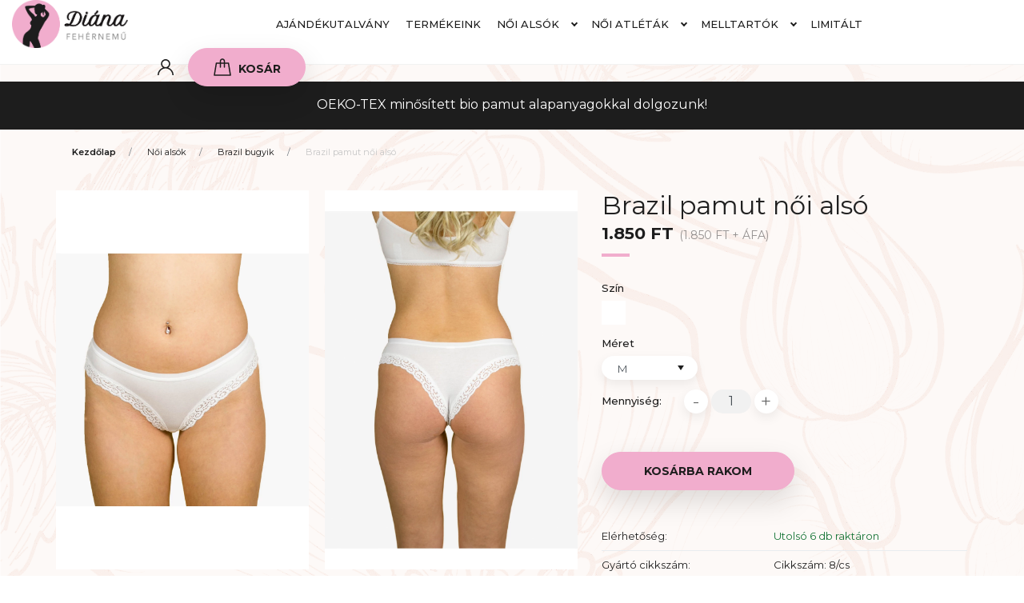

--- FILE ---
content_type: text/html; charset=UTF-8
request_url: https://www.dianafehernemu.hu/brazil-pamut-noi-also-917
body_size: 23576
content:

<!DOCTYPE html>
<html lang="hu" dir="ltr">
<head>
    <title>Brazil pamut női alsó</title>
    <meta charset="utf-8">
    <meta name="keywords" content="Brazil pamut női alsó, Brazil bugyik, Női alsók">
    <meta name="description" content="Brazil pamut női alsó a Brazil bugyik kategóriában, Közepesen magas, szűkebb oldalú, brazil női alsó. Pamut alapanyagból készül körben szűk csipkével.">
    <meta name="robots" content="index, follow">
    <link rel="image_src" href="https://diana.cdn.shoprenter.hu/custom/diana/image/data/product/8-cs/8-cs-feher-e_kocka.jpg.webp?lastmod=1719254355.1699615400">
    <meta property="og:title" content="Brazil pamut női alsó" />
    <meta property="og:type" content="product" />
    <meta property="og:url" content="https://www.dianafehernemu.hu/brazil-pamut-noi-also-917" />
    <meta property="og:image" content="https://diana.cdn.shoprenter.hu/custom/diana/image/cache/w2865h1500/product/8-cs/8-cs-feher-e_kocka.jpg.webp?lastmod=1719254355.1699615400" />
    <meta property="og:description" content="Közepesen magas, szűkebb oldalú, brazil női alsó. Pamut alapanyagból készül körben szűk csipkével." />
    <link href="https://diana.cdn.shoprenter.hu/custom/diana/image/data/favicon.png?lastmod=1584102636.1699615400" rel="icon" />
    <link href="https://diana.cdn.shoprenter.hu/custom/diana/image/data/favicon.png?lastmod=1584102636.1699615400" rel="apple-touch-icon" />
    <base href="https://www.dianafehernemu.hu:443" />

    <meta name="viewport" content="width=device-width, initial-scale=1, maximum-scale=1, user-scalable=0">
            <link href="https://www.dianafehernemu.hu/brazil-pamut-noi-also-917" rel="canonical">
    
            
                    
                <link rel="preconnect" href="https://fonts.googleapis.com">
    <link rel="preconnect" href="https://fonts.gstatic.com" crossorigin>
    <link href="https://fonts.googleapis.com/css2?family=Montserrat:ital,wght@0,300;0,400;0,500;0,600;0,700;0,800;1,300;1,400;1,800&display=swap" rel="stylesheet">
            <link rel="stylesheet" href="https://diana.cdn.shoprenter.hu/web/compiled/css/fancybox2.css?v=1768402760" media="screen">
            <link rel="stylesheet" href="https://diana.cdn.shoprenter.hu/custom/diana/catalog/view/theme/milano_global/style/1736765651.1576854847.1679331613.1584824016.css?v=null.1699615400" media="screen">
            <link rel="stylesheet" href="https://diana.cdn.shoprenter.hu/custom/diana/catalog/view/theme/milano_global/stylesheet/stylesheet.css?v=1584824016" media="screen">
        <script>
        window.nonProductQuality = 80;
    </script>
    <script src="//ajax.googleapis.com/ajax/libs/jquery/1.10.2/jquery.min.js"></script>
    <script>window.jQuery || document.write('<script src="https://diana.cdn.shoprenter.hu/catalog/view/javascript/jquery/jquery-1.10.2.min.js?v=1484139539"><\/script>');</script>
    <script type="text/javascript" src="//cdn.jsdelivr.net/npm/slick-carousel@1.8.1/slick/slick.min.js"></script>

            
    

    <!--Header JavaScript codes--><script src="https://diana.cdn.shoprenter.hu/web/compiled/js/countdown.js?v=1768402759"></script><script src="https://diana.cdn.shoprenter.hu/web/compiled/js/base.js?v=1768402759"></script><script src="https://diana.cdn.shoprenter.hu/web/compiled/js/fancybox2.js?v=1768402759"></script><script src="https://diana.cdn.shoprenter.hu/web/compiled/js/before_starter2_head.js?v=1768402759"></script><script src="https://diana.cdn.shoprenter.hu/web/compiled/js/before_starter2_productpage.js?v=1768402759"></script><script src="https://diana.cdn.shoprenter.hu/web/compiled/js/productreview.js?v=1768402759"></script><!--Header jQuery onLoad scripts--><script>window.countdownFormat='%D:%H:%M:%S';var BASEURL='https://www.dianafehernemu.hu';Currency={"symbol_left":"","symbol_right":" Ft","decimal_place":0,"decimal_point":",","thousand_point":".","currency":"HUF","value":1};var ShopRenter=ShopRenter||{};ShopRenter.product={"id":917,"sku":"8\/cs-M-Feh\u00e9r","currency":"HUF","unitName":"db","price":1850,"name":"Brazil pamut n\u0151i als\u00f3","brand":"Di\u00e1na Feh\u00e9rnem\u0171","currentVariant":{"Sz\u00edn":"Feh\u00e9r","M\u00e9ret":"M"},"parent":{"id":916,"sku":"8\/cs-S-Feh\u00e9r","unitName":"db","price":1850,"name":"Brazil pamut n\u0151i als\u00f3"}};$(document).ready(function(){$('.fancybox').fancybox({maxWidth:820,maxHeight:650,afterLoad:function(){wrapCSS=$(this.element).data('fancybox-wrapcss');if(wrapCSS){$('.fancybox-wrap').addClass(wrapCSS);}},helpers:{thumbs:{width:50,height:50}}});$('.fancybox-inline').fancybox({maxWidth:820,maxHeight:650,type:'inline'});});$(window).load(function(){var init_relatedproducts_Scroller=function(){$("#relatedproducts .aurora-scroll-click-mode").each(function(){var max=0;$(this).find($(".list_prouctname")).each(function(){var h=$(this).height();max=h>max?h:max;});$(this).find($(".list_prouctname")).each(function(){$(this).height(max);});});$("#relatedproducts .aurora-scroll-click-mode").auroraScroll({autoMode:"click",frameRate:60,speed:2.5,direction:-1,elementClass:"product-snapshot",pauseAfter:false,horizontal:true,visible:1,arrowsPosition:1},function(){initAurora();});}
init_relatedproducts_Scroller();});</script><script src="https://diana.cdn.shoprenter.hu/web/compiled/js/vue/manifest.bundle.js?v=1768402756"></script><script>var ShopRenter=ShopRenter||{};ShopRenter.onCartUpdate=function(callable){document.addEventListener('cartChanged',callable)};ShopRenter.onItemAdd=function(callable){document.addEventListener('AddToCart',callable)};ShopRenter.onItemDelete=function(callable){document.addEventListener('deleteCart',callable)};ShopRenter.onSearchResultViewed=function(callable){document.addEventListener('AuroraSearchResultViewed',callable)};ShopRenter.onSubscribedForNewsletter=function(callable){document.addEventListener('AuroraSubscribedForNewsletter',callable)};ShopRenter.onCheckoutInitiated=function(callable){document.addEventListener('AuroraCheckoutInitiated',callable)};ShopRenter.onCheckoutShippingInfoAdded=function(callable){document.addEventListener('AuroraCheckoutShippingInfoAdded',callable)};ShopRenter.onCheckoutPaymentInfoAdded=function(callable){document.addEventListener('AuroraCheckoutPaymentInfoAdded',callable)};ShopRenter.onCheckoutOrderConfirmed=function(callable){document.addEventListener('AuroraCheckoutOrderConfirmed',callable)};ShopRenter.onCheckoutOrderPaid=function(callable){document.addEventListener('AuroraOrderPaid',callable)};ShopRenter.onCheckoutOrderPaidUnsuccessful=function(callable){document.addEventListener('AuroraOrderPaidUnsuccessful',callable)};ShopRenter.onProductPageViewed=function(callable){document.addEventListener('AuroraProductPageViewed',callable)};ShopRenter.onMarketingConsentChanged=function(callable){document.addEventListener('AuroraMarketingConsentChanged',callable)};ShopRenter.onCustomerRegistered=function(callable){document.addEventListener('AuroraCustomerRegistered',callable)};ShopRenter.onCustomerLoggedIn=function(callable){document.addEventListener('AuroraCustomerLoggedIn',callable)};ShopRenter.onCustomerUpdated=function(callable){document.addEventListener('AuroraCustomerUpdated',callable)};ShopRenter.onCartPageViewed=function(callable){document.addEventListener('AuroraCartPageViewed',callable)};ShopRenter.customer={"userId":0,"userClientIP":"3.142.51.111","userGroupId":8,"customerGroupTaxMode":"gross","customerGroupPriceMode":"gross_net_tax","email":"","phoneNumber":"","name":{"firstName":"","lastName":""}};ShopRenter.theme={"name":"milano_global","family":"milano","parent":""};ShopRenter.shop={"name":"diana","locale":"hu","currency":{"code":"HUF","rate":1},"domain":"diana.myshoprenter.hu"};ShopRenter.page={"route":"product\/product","queryString":"brazil-pamut-noi-also-917"};ShopRenter.formSubmit=function(form,callback){callback();};let loadedAsyncScriptCount=0;function asyncScriptLoaded(position){loadedAsyncScriptCount++;if(position==='body'){if(document.querySelectorAll('.async-script-tag').length===loadedAsyncScriptCount){if(/complete|interactive|loaded/.test(document.readyState)){document.dispatchEvent(new CustomEvent('asyncScriptsLoaded',{}));}else{document.addEventListener('DOMContentLoaded',()=>{document.dispatchEvent(new CustomEvent('asyncScriptsLoaded',{}));});}}}}</script><script type="text/javascript"async class="async-script-tag"onload="asyncScriptLoaded('header')"src="https://static2.rapidsearch.dev/resultpage.js?shop=diana.shoprenter.hu"></script><script type="text/javascript"async class="async-script-tag"onload="asyncScriptLoaded('header')"src="https://onsite.optimonk.com/script.js?account=126980"></script><script type="text/javascript"src="https://diana.cdn.shoprenter.hu/web/compiled/js/vue/customerEventDispatcher.bundle.js?v=1768402756"></script>                
            
            
            <!-- Facebook Pixel Code -->
<script>
  !function(f,b,e,v,n,t,s)
  {if(f.fbq)return;n=f.fbq=function(){n.callMethod?
  n.callMethod.apply(n,arguments):n.queue.push(arguments)};
  if(!f._fbq)f._fbq=n;n.push=n;n.loaded=!0;n.version='2.0';
  n.queue=[];t=b.createElement(e);t.async=!0;
  t.src=v;s=b.getElementsByTagName(e)[0];
  s.parentNode.insertBefore(t,s)}(window, document,'script',
  'https://connect.facebook.net/en_US/fbevents.js');
  fbq('consent', 'revoke');
fbq('init', '544967996417137');
  fbq('track', 'PageView');
document.addEventListener('AuroraProductPageViewed', function(auroraEvent) {
                    fbq('track', 'ViewContent', {
                        content_type: 'product',
                        content_ids: [auroraEvent.detail.product.id.toString()],
                        value: parseFloat(auroraEvent.detail.product.grossUnitPrice),
                        currency: auroraEvent.detail.product.currency
                    }, {
                        eventID: auroraEvent.detail.event.id
                    });
                });
document.addEventListener('AuroraAddedToCart', function(auroraEvent) {
    var fbpId = [];
    var fbpValue = 0;
    var fbpCurrency = '';

    auroraEvent.detail.products.forEach(function(item) {
        fbpValue += parseFloat(item.grossUnitPrice) * item.quantity;
        fbpId.push(item.id);
        fbpCurrency = item.currency;
    });


    fbq('track', 'AddToCart', {
        content_ids: fbpId,
        content_type: 'product',
        value: fbpValue,
        currency: fbpCurrency
    }, {
        eventID: auroraEvent.detail.event.id
    });
})
window.addEventListener('AuroraMarketingCookie.Changed', function(event) {
            let consentStatus = event.detail.isAccepted ? 'grant' : 'revoke';
            if (typeof fbq === 'function') {
                fbq('consent', consentStatus);
            }
        });
</script>
<noscript><img height="1" width="1" style="display:none"
  src="https://www.facebook.com/tr?id=544967996417137&ev=PageView&noscript=1"
/></noscript>
<!-- End Facebook Pixel Code -->
            <script type="text/javascript"src="https://diana.cdn.shoprenter.hu/web/compiled/js/vue/dataLayer.bundle.js?v=1768402756"></script>
            <!-- Google Tag Manager -->
<script>(function(w,d,s,l,i){w[l]=w[l]||[];w[l].push({'gtm.start':
new Date().getTime(),event:'gtm.js'});var f=d.getElementsByTagName(s)[0],
j=d.createElement(s),dl=l!='dataLayer'?'&l='+l:'';j.async=true;j.src=
'https://www.googletagmanager.com/gtm.js?id='+i+dl;f.parentNode.insertBefore(j,f);
})(window,document,'script','dataLayer','GTM-NQR4283');</script>
<!-- End Google Tag Manager -->
            <!-- Global site tag (gtag.js) - Google Ads: 659364121 -->
<script async src="https://www.googletagmanager.com/gtag/js?id=AW-659364121"></script>
<script>
  window.dataLayer = window.dataLayer || [];
  function gtag(){dataLayer.push(arguments);}
  gtag('js', new Date());

  gtag('config', 'AW-659364121');
</script>

<!-- OLCSOBBAT.HU Global site tag (gtag.js) - Google Ads: 625380322 -->

<script async src="https://www.googletagmanager.com/gtag/js?id=AW-625380322"></script>

<script>

  window.dataLayer = window.dataLayer || [];

  function gtag(){dataLayer.push(arguments);}

  gtag('js', new Date());

 

  gtag('config', 'AW-625380322');

</script>
            
                <!--Global site tag(gtag.js)--><script async src="https://www.googletagmanager.com/gtag/js?id=G-HT3TWRSEDG"></script><script>window.dataLayer=window.dataLayer||[];function gtag(){dataLayer.push(arguments);}
gtag('js',new Date());gtag('config','G-HT3TWRSEDG');</script>                                <script type="text/javascript" src="https://diana.cdn.shoprenter.hu/web/compiled/js/vue/GA4EventSender.bundle.js?v=1768402756"></script>

    
    
</head>

    
<body id="body" class="page-body product-page-body milano_global-body desktop-device" role="document">
<!--Google Tag Manager(noscript)--><noscript><iframe src="https://www.googletagmanager.com/ns.html?id=GTM-NQR4283"
height="0"width="0"style="display:none;visibility:hidden"></iframe></noscript><!--End Google Tag Manager(noscript)--><div id="fb-root"></div><script>(function(d,s,id){var js,fjs=d.getElementsByTagName(s)[0];if(d.getElementById(id))return;js=d.createElement(s);js.id=id;js.src="//connect.facebook.net/hu_HU/sdk/xfbml.customerchat.js#xfbml=1&version=v2.12&autoLogAppEvents=1";fjs.parentNode.insertBefore(js,fjs);}(document,"script","facebook-jssdk"));</script>
                    
                <!-- page-wrap -->
                    <div class="page-wrap">
                                                            
    <header class="sticky-top sticky-head d-none d-lg-block">
        <div class="container-fluid header-container">
            <div class="header-middle row no-gutters align-items-center justify-content-between">
                <div class="header-middle-left">
                    <!-- cached -->
    <a class="navbar-brand header-logo" href="/"><img style="border: 0; max-width: 674px;" src="https://diana.cdn.shoprenter.hu/custom/diana/image/cache/w674h279m00/logo_3.4.png?v=1607158037" title="Diána Fehérnemű" alt="Diána Fehérnemű" /></a>
<!-- /cached -->
                </div>
                <div class="header-middle-center mr-auto">
                    <nav class="navbar navbar-expand-lg justify-content-start">
                        


                    
            <div id="module_category_wrapper" class="module-category-wrapper">
    
    <div id="category"
         class="module content-module header-position hide-top category-module" >
                <div class="module-body">
                        <div id="category-nav">
            

<ul class="nav nav-pills category category-menu sf-menu sf-horizontal cached">
    <li id="cat_101" class="nav-item item category-list module-list even">
    <a href="https://www.dianafehernemu.hu/ajandekutalvany" class="nav-link">
        Ajándékutalvány
    </a>
    </li><li id="cat_105" class="nav-item item category-list module-list odd">
    <a href="https://www.dianafehernemu.hu/all" class="nav-link">
        Termékeink
    </a>
    </li><li id="cat_81" class="nav-item item category-list module-list parent even">
    <a href="https://www.dianafehernemu.hu/noi-alsok" class="nav-link">
        Női alsók
    </a>
            <ul class="nav flex-column children"><li id="cat_90" class="nav-item item category-list module-list even">
    <a href="https://www.dianafehernemu.hu/noi-alsok/klasszikus-noi-alsok" class="nav-link">
        Klasszikus női alsók
    </a>
    </li><li id="cat_91" class="nav-item item category-list module-list odd">
    <a href="https://www.dianafehernemu.hu/noi-alsok/csipo-fazonu-alsok" class="nav-link">
        Csípő fazonú alsók
    </a>
    </li><li id="cat_92" class="nav-item item category-list module-list even">
    <a href="https://www.dianafehernemu.hu/noi-alsok/sortok" class="nav-link">
        Sortok
    </a>
    </li><li id="cat_93" class="nav-item item category-list module-list odd">
    <a href="https://www.dianafehernemu.hu/noi-alsok/tangak" class="nav-link">
        Tangák
    </a>
    </li><li id="cat_114" class="nav-item item category-list module-list even">
    <a href="https://www.dianafehernemu.hu/noi-alsok/brazil-bugyik" class="nav-link">
        Brazil bugyik
    </a>
    </li></ul>
    </li><li id="cat_82" class="nav-item item category-list module-list parent odd">
    <a href="https://www.dianafehernemu.hu/noi-atletak" class="nav-link">
        Női atléták
    </a>
            <ul class="nav flex-column children"><li id="cat_88" class="nav-item item category-list module-list even">
    <a href="https://www.dianafehernemu.hu/noi-atletak/spagetti-pantos-noi-atleta" class="nav-link">
        Spagetti pántos női atléta
    </a>
    </li><li id="cat_89" class="nav-item item category-list module-list odd">
    <a href="https://www.dianafehernemu.hu/noi-atletak/szeles-pantu-noi-atleta" class="nav-link">
        Széles pántú női atléta
    </a>
    </li></ul>
    </li><li id="cat_80" class="nav-item item category-list module-list parent even">
    <a href="https://www.dianafehernemu.hu/melltartok" class="nav-link">
        Melltartók
    </a>
            <ul class="nav flex-column children"><li id="cat_86" class="nav-item item category-list module-list even">
    <a href="https://www.dianafehernemu.hu/melltartok/merevitos-melltartok" class="nav-link">
        Merevítős melltartók
    </a>
    </li><li id="cat_87" class="nav-item item category-list module-list odd">
    <a href="https://www.dianafehernemu.hu/melltartok/merevito-nelkuli-melltartok" class="nav-link">
        Merevítő nélküli melltartók
    </a>
    </li></ul>
    </li><li id="cat_119" class="nav-item item category-list module-list odd">
    <a href="https://www.dianafehernemu.hu/limited" class="nav-link">
        LIMITÁLT
    </a>
    </li>
</ul>

<script>$(function(){$("ul.category").superfish({animation:{opacity:'show'},popUpSelector:"ul.category,ul.children,.js-subtree-dropdown",delay:400,speed:'normal',hoverClass:'js-sf-hover'});});</script>        </div>
            </div>
                                </div>
        <script>$(document).ready(function(){if($('li.align-0.nav-item').length){$('li.align-0.nav-item').each(function(){$headerMiddleHeight=$('.header-middle').height();$leftDropdownTopPosition=$(this).position().top;$(this).find('.subtree-dropdown.children').css('top',Math.round($headerMiddleHeight-$leftDropdownTopPosition))});}
if($('li.align-1.nav-item').length){$('li.align-1.nav-item').each(function(){$fullwidthDropdownCenterPosition=$(this).outerWidth()/ 2;$fullwidthDropdownItemPosition=$(this).position().left;$(this).find('.subtree-arrow').css('left',$fullwidthDropdownItemPosition+$fullwidthDropdownCenterPosition);});}
if($('li.align-2.nav-item').length){$headerMiddleHeight=$('.header-middle').height();$('li.align-2.nav-item').each(function(){$righthDropdownCenterPosition=$(this).outerWidth()/ 2;$righthDropdownTopPosition=$(this).position().top;$(this).find('.subtree-arrow').css('right',$righthDropdownCenterPosition);$(this).find('.subtree-dropdown.children').css('top',Math.round($headerMiddleHeight-$righthDropdownTopPosition))});}});</script>
            </div>
    

                        <!-- cached -->
<!-- /cached -->
                    </nav>
                </div>
                <div class="header-middle-right d-flex align-items-center justify-content-end">
                                            
                                        <!-- cached -->
    <ul class="nav login-list">
                    <li class="nav-item nav-item-login">
                <a class="nav-link d-flex align-items-center" href="index.php?route=account/login"
                   title="Belépés">
                    <span class="d-none d-lg-flex d-xxxl-none">
                        <svg xmlns="https://www.w3.org/2000/svg" viewBox="0 0 512 512" fill="currentColor" width="20" height="20">
    <path
        d="M437.02 330.98c-27.883-27.882-61.071-48.523-97.281-61.018C378.521 243.251 404 198.548 404 148 404 66.393 337.607 0 256 0S108 66.393 108 148c0 50.548 25.479 95.251 64.262 121.962-36.21 12.495-69.398 33.136-97.281 61.018C26.629 379.333 0 443.62 0 512h40c0-119.103 96.897-216 216-216s216 96.897 216 216h40c0-68.38-26.629-132.667-74.98-181.02zM256 256c-59.551 0-108-48.448-108-108S196.449 40 256 40s108 48.448 108 108-48.449 108-108 108z"/>
</svg>

                    </span>
                    <span class="d-none d-xxxl-flex">
                        Belépés
                    </span>
                </a>
            </li>
            <li class="nav-item nav-item-register d-none">
                <a class="nav-link" href="index.php?route=account/create" title="Regisztráció">
                    Regisztráció
                </a>
            </li>
            </ul>
<!-- /cached -->
                                            <hx:include src="/_fragment?_path=_format%3Dhtml%26_locale%3Den%26_controller%3Dmodule%252Fwishlist&amp;_hash=VCxB7blcmi0%2FkTSfjCdmmvd3HZ%2BJg5J%2FtS0nOqsyv9g%3D"></hx:include>
                                        <div id="js-cart">
                        <hx:include src="/_fragment?_path=_format%3Dhtml%26_locale%3Den%26_controller%3Dmodule%252Fcart&amp;_hash=Ig7F376OfVuJeUOb4nF2%2BIq668PDUF%2BLS9QO9sQ7AhE%3D"></hx:include>
                    </div>
                </div>
            </div>
        </div>
    </header>

                                    
                <main>
                                            <div id="section-header_marketing" class="section-wrapper ">
    
        <div class="header-bottom module-body section-module-body header-marketinf-section-section-body">
        <div class="header-bottom header-marketing-section-position row no-gutters align-items-center justify-content-between">
            <div class="container home-container p-0">
                <div class="row sr-row no-gutters header-marketing-section-row">
                                                                                                        <div class="header-marketing-section-col col d-flex align-items-center">
                                                                                                                <div class="header-marketing-box d-flex justify-content-center">
                                            <a class="header-marketing-box-link" href="/oeko-tex-bio-pamut-alapanyagokkal-dolgozunk">
                                                                                        <span class="header-marketing-wrapper">
                                                                                            <span class="header-marketing-title">
                                                    OEKO-TEX minősített bio pamut alapanyagokkal dolgozunk!
                                                </span>
                                                                                    </span>
                                    
                                            </a>
                                        </div>
                                                                    </div>
                                                                                        </div>
            </div>
        </div>
    </div>
<style>

    .header-marketing-section-position {
        background-color: #1d1d1d;
        padding: 19px 0 20px 0;
    }

    .header-marketing-title {
        color: #ffffff;
        background-color: #1d1d1d;
        font-size: 1rem;
        line-height: 0.875rem;
    }

    .header-marketing-title strong {
        color: #ffffff;
    }

    @media (max-width: 991px) {
		.header-marketing-title {
        	font-size: 0.8rem;
   		 }

        .header-marketing-section-position {
            padding-top: 10px;
            padding-bottom: 10px;
        }

        .header-marketing-section-row {
            flex-direction: column;
        }

        .header-marketing-section-col {
            justify-content: center;
        }
    }

    @media (min-width: 992px) {

        .header-marketing-title {
            white-space: nowrap;
        }

        .header-marketing-section-row .header-marketing-section-col {
            justify-content: center;
        }

        .header-marketing-section-row .header-marketing-section-col:first-child {
            justify-content: flex-start;
        }

        .header-marketing-section-row .header-marketing-section-col:last-child {
            justify-content: center;
        }

        .header-marketing-box {
            background-color: #1d1d1d;
            padding: 0px 15px;
        }

        .header-marketing-section-position > .container {
            position: relative;
            overflow: hidden;
        }
/*
        .header-marketing-section-position > .container:before {
            content: "";
            display: block;
            width: 100%;
            height: 1px;
            background: #d5d5d5;
            position: absolute;
            top: 0;
            bottom: 0;
            margin: auto;
        }
    }
*/
    @media (min-width: 1200px) {
        .header-marketing-box {
            padding: 0 40px;
        }
    }

</style>


</div>
                                                
    

    <div class="container">
                <nav aria-label="breadcrumb">
        <ol class="breadcrumb" itemscope itemtype="https://schema.org/BreadcrumbList">
                            <li class="breadcrumb-item"
                     itemprop="itemListElement" itemscope
                    itemtype="https://schema.org/ListItem">
                                            <a itemprop="item" href="https://www.dianafehernemu.hu">
                            <span itemprop="name">Kezdőlap</span>
                        </a>
                    
                    <meta itemprop="position" content="1"/>
                </li>
                            <li class="breadcrumb-item"
                     itemprop="itemListElement" itemscope
                    itemtype="https://schema.org/ListItem">
                                            <a itemprop="item" href="https://www.dianafehernemu.hu/noi-alsok">
                            <span itemprop="name">Női alsók</span>
                        </a>
                    
                    <meta itemprop="position" content="2"/>
                </li>
                            <li class="breadcrumb-item"
                     itemprop="itemListElement" itemscope
                    itemtype="https://schema.org/ListItem">
                                            <a itemprop="item" href="https://www.dianafehernemu.hu/noi-alsok/brazil-bugyik">
                            <span itemprop="name">Brazil bugyik</span>
                        </a>
                    
                    <meta itemprop="position" content="3"/>
                </li>
                            <li class="breadcrumb-item active"
                    aria-current="page" itemprop="itemListElement" itemscope
                    itemtype="https://schema.org/ListItem">
                                            <span itemprop="name">Brazil pamut női alsó</span>
                    
                    <meta itemprop="position" content="4"/>
                </li>
                    </ol>
    </nav>


        <div class="row">
            <section class="col one-column-content">
                <div class="flypage" itemscope itemtype="//schema.org/Product">
                                            <div class="page-head">
                            
                        </div>
                    
                                            <div class="page-body">
                                <section class="product-page-top">
        <form action="https://www.dianafehernemu.hu/index.php?route=checkout/cart" method="post" enctype="multipart/form-data" id="product">
                        <div class="row">
                                                <div class="col-12 col-sm-6 col-xl-7 product-page-left">
                    <div class="product-image-box">
                        <div class="product-image position-relative">
                                

<div class="product_badges vertical-orientation">
    </div>


    <div id="product-image-container">
    <div class="product-image-row row">
        
                    <div class="col col-lg-6">
                <a href="https://diana.cdn.shoprenter.hu/custom/diana/image/cache/w1000h1500wt1/product/8-cs/8-cs-feher-e_kocka.jpg.webp?lastmod=1719254355.1699615400"
                   title="Brazil pamut női alsó - 1/3"
                   class="product-image-link fancybox-product"
                   id="prod_image_link_1"
                   data-fancybox-group="gallery">
                    <img class="product-image product-image-item img-fluid" itemprop="image" src="https://diana.cdn.shoprenter.hu/custom/diana/image/cache/w1000h1500wt1/product/8-cs/8-cs-feher-e_kocka.jpg.webp?lastmod=1719254355.1699615400" data-index="1"
                         title="Brazil pamut női alsó" alt="Brazil pamut női alsó" id="image-1"/>
                </a>
            </div>
                    <div class="col col-lg-6">
                <a href="https://diana.cdn.shoprenter.hu/custom/diana/image/cache/w1000h1500wt1/product/8-cs/8-cs-feher-h-3.jpg.webp?lastmod=1699737530.1699615400"
                   title="Brazil pamut női alsó - 2/3"
                   class="product-image-link fancybox-product"
                   id="prod_image_link_2"
                   data-fancybox-group="gallery">
                    <img class="product-image product-image-item img-fluid" itemprop="image" src="https://diana.cdn.shoprenter.hu/custom/diana/image/cache/w1000h1500wt1/product/8-cs/8-cs-feher-h-3.jpg.webp?lastmod=1699737530.1699615400" data-index="2"
                         title="Brazil pamut női alsó" alt="Brazil pamut női alsó" id="image-2"/>
                </a>
            </div>
                    <div class="col col-lg-6">
                <a href="https://diana.cdn.shoprenter.hu/custom/diana/image/cache/w1000h1500wt1/product/8-cs/8-cs-feher-o-2.jpg.webp?lastmod=1699737530.1699615400"
                   title="Brazil pamut női alsó - 3/3"
                   class="product-image-link fancybox-product"
                   id="prod_image_link_3"
                   data-fancybox-group="gallery">
                    <img class="product-image product-image-item img-fluid" itemprop="image" src="https://diana.cdn.shoprenter.hu/custom/diana/image/cache/w1000h1500wt1/product/8-cs/8-cs-feher-o-2.jpg.webp?lastmod=1699737530.1699615400" data-index="3"
                         title="Brazil pamut női alsó" alt="Brazil pamut női alsó" id="image-3"/>
                </a>
            </div>
        
            </div>
</div>
<script>

    $(document).ready(function () {

        $('.fancybox-product').fancybox({
            maxWidth: 1000,
            maxHeight: 1500,
            live: false,
            
            helpers: {
                thumbs: {
                    width: 50,
                    height: 50
                }
            },
            tpl: {
                next: '<a title="Következő" class="fancybox-nav fancybox-next"><span></span></a>',
                prev: '<a title="Előző" class="fancybox-nav fancybox-prev"><span></span></a>'
            }
            /*
            beforeShow: function () {
                this.title = (this.title ? '' + this.title + '<br />' : '') + 'Kép:' + (this.index + 1) + ' of ' + this.group.length;
            }*/
        });
    });
</script>

                        </div>
                        
                    </div>
                                    </div>
                <div class="col-12 col-sm-6 col-xl-5 product-page-right">
                    <h1 class="page-head-title position-relative">
                        <span class="product-page-product-name" itemprop="name">Brazil pamut női alsó</span>
                                            </h1>

                                            <div class="product-page-right-box product-page-price-wrapper" itemprop="offers" itemscope
     itemtype="//schema.org/Offer">
        <div class="product-page-price-line">
        <div class="product-page-price-line-inner">
            <div class="product-page-price-label">
                <strong>
                                            Ár:
                                    </strong>
            </div>
                        <span class="product-price product-page-price">1.850 Ft</span>
                            <span class="postfix"> (1.850 Ft + ÁFA)</span>
                    </div>
                <meta itemprop="price" content="1850"/>
        <meta itemprop="priceValidUntil" content="2027-01-18"/>
        <meta itemprop="pricecurrency" content="HUF"/>
        <meta itemprop="category" content="Brazil bugyik"/>
        <link itemprop="url" href="https://www.dianafehernemu.hu/brazil-pamut-noi-also-917"/>
        <link itemprop="availability" href="http://schema.org/InStock"/>
    </div>
        </div>
                                        <div class="product-cart-box">
                                                    <!-- productattributes1r -->
                            <div class="product-attributes-select-box product-page-right-box noprint">
                                <div class="product-attribute-row">
                <div class="product-attribute-item">
                    <h6 class="product-attribute-name d-flex w-100"><strong
                            class="d-flex align-items-center">Szín</strong></h6>
                    <span class="product-attribute-value">
                            <script type="text/javascript">//<![CDATA[
        function ringSelectedAction(url) {
            if ($('#quickviewPage').attr('value') == 1) {
                $.fancybox({
                    type: 'ajax',
                    wrapCSS: 'fancybox-quickview',
                    href: url
                });
            } else {
                document.location = url;
            }
        }
    jQuery(document).ready(function ($) {
        var obj = {
            data: {"916":{"product_id":916,"9":"2","18":"1","#attribs":{"by_id":{"9":"2","18":"1"},"by_name":{"szin":"2","meret_sml":"1"},"by_col":{"list_9":"2","list_18":"1"}},"name":"Brazil pamut n\u0151i als\u00f3","stock_status":true,"stock_status_text":false,"price":1850,"tax_class_id":11,"rawUrl":"https:\/\/www.dianafehernemu.hu\/index.php?route=product\/product&product_id=916","url":"https:\/\/www.dianafehernemu.hu\/brazil-pamut-noi-also-916","date_modified":"2025-08-15 06:52:10"},"917":{"product_id":917,"9":"2","18":"2","#attribs":{"by_id":{"9":"2","18":"2"},"by_name":{"szin":"2","meret_sml":"2"},"by_col":{"list_9":"2","list_18":"2"}},"name":"Brazil pamut n\u0151i als\u00f3","stock_status":true,"stock_status_text":false,"price":1850,"tax_class_id":11,"rawUrl":"https:\/\/www.dianafehernemu.hu\/index.php?route=product\/product&product_id=917","url":"https:\/\/www.dianafehernemu.hu\/brazil-pamut-noi-also-917","date_modified":"2025-08-21 13:25:04"},"918":{"product_id":918,"9":"2","18":"3","#attribs":{"by_id":{"9":"2","18":"3"},"by_name":{"szin":"2","meret_sml":"3"},"by_col":{"list_9":"2","list_18":"3"}},"name":"Brazil pamut n\u0151i als\u00f3","stock_status":true,"stock_status_text":false,"price":1850,"tax_class_id":11,"rawUrl":"https:\/\/www.dianafehernemu.hu\/index.php?route=product\/product&product_id=918","url":"https:\/\/www.dianafehernemu.hu\/brazil-pamut-noi-also-918","date_modified":"2025-11-23 18:01:48"},"919":{"product_id":919,"9":"2","18":"4","#attribs":{"by_id":{"9":"2","18":"4"},"by_name":{"szin":"2","meret_sml":"4"},"by_col":{"list_9":"2","list_18":"4"}},"name":"Brazil pamut n\u0151i als\u00f3","stock_status":false,"stock_status_text":false,"price":1850,"tax_class_id":11,"rawUrl":"https:\/\/www.dianafehernemu.hu\/index.php?route=product\/product&product_id=919","url":"https:\/\/www.dianafehernemu.hu\/brazil-pamut-noi-also-919","date_modified":"2025-09-07 19:24:14"}},
            count:0,
            debug:false,
            find:function (tries) {
                if (typeof console === 'undefined') {
                    this.debug = false;
                }
                var ret = false;
                for (var i = 0; i < tries.length; i++) {
                    var data = tries[i];
                    $.each(this.data, function ($prodId, dat) {
                        if (ret) {
                            return;
                        } // szebb lenne a continue
                        var ok = true;
                        $.each(data, function ($attrId, $val) {
                            if (ok && dat[ $attrId ] != $val) {
                                ok = false;
                            }
                        });
                        if (ok) {
                            ret = $prodId;
                        }
                    });
                    if (false !== ret) {
                        return this.data[ret];
                    }
                }
                return false;
            }
        };
        $('.ringselect').change(function () {
            $('body').append('<div id="a2c_btncover"/>');
            cart_button = $('#add_to_cart');
            if (cart_button.length > 0) {
                $('#a2c_btncover').css({
                    'position': 'absolute',
                    width: cart_button.outerWidth(),
                    height: cart_button.outerHeight(),
                    top: cart_button.offset().top,
                    left: cart_button.offset().left,
                    opacity: .5,
                    'z-index': 200,
                    background: '#fff'
                });
            }
            var values = {};
            var tries = [];
            $('.ringselect').each(function () {
                values[ $(this).attr('attrid') ] = $(this).val();
                var _val = {};
                $.each(values, function (i, n) {
                    _val[i] = n;
                });
                tries.push(_val);
            });
            var varia = obj.find(tries.reverse());
            if (
                    false !== varia
                            && varia.url
                    ) {
                ringSelectedAction(varia.url);
            }
            $('#a2c_btncover').remove();
        });

    });
    //]]></script>
    
<span class="attribute-value" title="Fehér" style="display:block;display:inline-block;background:#ffffff;width:30px;height:30px;">&nbsp;</span>
                    </span>
                </div>
            </div>
                                <div class="product-attribute-row">
                <div class="product-attribute-item">
                    <h6 class="product-attribute-name d-flex w-100"><strong
                            class="d-flex align-items-center">Méret</strong></h6>
                    <span class="product-attribute-value">
                        <div class="form-element form-element-select"><div class="element-label label-nolabel"><select id="form-element-ringvalue18" name="ringvalue[18]"  class="input input-select form-control form-select ringselect" attrid="18">
	<option value="1" label="S">S</option>
	<option value="2" selected="selected" label="M">M</option>
	<option value="3" label="L">L</option>
	<option value="4" label="XL">XL</option>
</select>
</div>
</div>

                    </span>
                </div>
            </div>
                        </div>
                            <!-- /productattributes1r -->
                        
                                                                            
                        
                                                    <div class="product-addtocart">
    <div class="product-addtocart-wrapper">
        <span class="cart-icon-svg">
            <svg xmlns="https://www.w3.org/2000/svg" viewBox="0 0 129 129" fill="currentColor" width="24"
     height="24">
    <path
        d="M109.1 36.8c-.3-2-2-3.4-4-3.4h-23V24c0-9.7-7.9-17.6-17.6-17.6-9.7 0-17.6 7.9-17.6 17.6v9.4h-23c-2 0-3.7 1.4-4 3.4l-13.4 81c-.2 1.2.1 2.4.9 3.3.8.9 1.9 1.4 3.1 1.4h108.1c2.3 0 4.1-1.8 4.1-4.1 0-.5-.1-.9-.2-1.3l-13.4-80.3zM55.1 24c0-5.2 4.2-9.4 9.4-9.4s9.4 4.2 9.4 9.4v9.4H55.1V24zm-39.8 90.4l12.1-72.8h19.5v22.9c0 2.3 1.8 4.1 4.1 4.1s4.1-1.8 4.1-4.1V41.6h18.8v22.9c0 2.3 1.8 4.1 4.1 4.1s4.1-1.8 4.1-4.1V41.6h19.5l12.1 72.8H15.3z"/>
</svg>        </span>
        <div class="product_table_quantity"><span class="quantity-text">Mennyiség:</span><input class="quantity_to_cart quantity-to-cart" type="number" min="1" step="1" name="quantity" aria-label="quantity input"value="1"/></div><div class="product_table_addtocartbtn"><a rel="nofollow, noindex" href="https://www.dianafehernemu.hu/index.php?route=checkout/cart&product_id=917&quantity=1" data-product-id="917" data-name="Brazil pamut női alsó" data-price="1850" data-quantity-name="db" data-price-without-currency="1850.00" data-currency="HUF" data-product-sku="8/cs-M-Fehér" data-brand="Diána Fehérnemű" id="add_to_cart" class="button btn btn-primary button-add-to-cart"><span>Kosárba rakom</span></a></div>
        <div>
            <input type="hidden" name="product_id" value="917"/>
            <input type="hidden" name="product_collaterals" value=""/>
            <input type="hidden" name="product_addons" value=""/>
            <input type="hidden" name="redirect" value="https://www.dianafehernemu.hu/index.php?route=product/product&amp;product_id=917"/>
                    </div>
    </div>
    <div class="text-minimum-wrapper small text-muted">
                    </div>
</div>
<script>
    if ($('.notify-request').length) {
        $('#body').on('keyup keypress', '.quantity_to_cart.quantity-to-cart', function (e) {
            if (e.which === 13) {
                return false;
            }
        });
    }

    $(function () {
        var $productAddtocartWrapper = $('.product-page-right,.product-quickview-right,.product-sticky-wrapper-mobile');
        if ($('.product-addtocart .button-add-to-cart').length) {
            $productAddtocartWrapper.find('.product-addtocart .button-add-to-cart').prepend($productAddtocartWrapper.find('.cart-icon-svg').css('opacity','1'));
        }

        $(window).on('beforeunload', function () {
            $('a.button-add-to-cart:not(.disabled)').removeAttr('href').addClass('disabled button-disabled');
        });
    });
</script>
    <script>
        (function () {
            var clicked = false;
            var loadingClass = 'cart-loading';

            $('#add_to_cart').click(function clickFixed(event) {
                if (clicked === true) {
                    return false;
                }

                if (window.AjaxCart === undefined) {
                    var $this = $(this);
                    clicked = true;
                    $this.addClass(loadingClass);
                    event.preventDefault();

                    $(document).on('cart#listener-ready', function () {
                        clicked = false;
                        event.target.click();
                        $this.removeClass(loadingClass);
                    });
                }
            });
        })();
    </script>

                                            </div>
                        <div class="position-1-wrapper">
        <table class="product-parameters table">
                            
                            <tr class="product-parameter-row productstock-param-row stock_status_id-9">
    <td class="param-label productstock-param">Elérhetőség:</td>
    <td class="param-value productstock-param"><span style="color:#177537;">Utolsó 6 db raktáron</span></td>
</tr>

                            <tr class="product-parameter-row manufacturersku-param-row">
    <td class="param-label manufacturersku-param">Gyártó cikkszám:</td>
    <td class="param-value manufacturersku-param">Cikkszám: 8/cs</td>
</tr>

                            <tr class="product-parameter-row productsku-param-row">
    <td class="param-label productsku-param">Cikkszám:</td>
    <td class="param-value productsku-param"><span itemprop="sku" content="8/cs-M-Fehér">8/cs-M-Fehér</span></td>
</tr>
                            
                                <tr class="product-parameter-row manufacturer-param-row">
        <td class="param-label manufacturer-param">Gyártó:</td>
        <td class="param-value manufacturer-param">
                                        <a href="https://www.dianafehernemu.hu/diana-fehernemu-m-34">
                    <span itemprop="brand">
                        Diána Fehérnemű
                    </span>
                </a>
                    </td>
    </tr>

                            <tr class="product-parameter-row productshippingtime-param-row">
    <td class="param-label productshippingtime-param">Várható szállítás:</td>
    <td class="param-value productshippingtime-param">2026. január 22.</td>
</tr>

                                        <tr class="product-parameter-row productrating-param-row">
                    <td class="param-label productrating-param">Átlagos értékelés:</td>
            <td class="param-value productrating-param">
                <a href="javascript:{}" rel="nofollow" class="js-scroll-productreview">
                                            Nem értékelt
                                    </a>
            </td>
        
    </tr>

                    </table>
    </div>

			 <div>
                
                    <div class="position-2-wrapper">
        <div class="position-2-container">
                            


                    
        <div id="productdescription-wrapper" class="module-productdescription-wrapper">

    <div id="productdescription"
         class="module home-position product-position productdescription" >
            <div class="module-head">
        <h3 class="module-head-title">Leírás és Paraméterek</h3>
    </div>
        <div class="module-body">
                                    <span class="product-desc" itemprop="description"><p style="margin: 0px; padding: 10px 0px; border: 0px; font-size: 12px; line-height: 1.5em; color: rgb(73, 64, 60); font-family: Tahoma, Verdana, sans-serif;"><strong style="font-size: 16px; color: rgb(51, 51, 51); font-family: sans-serif, Arial, Verdana, " trebuchet="">Közepesen magas, szélesebb oldalú, brazil női alsó. Pamut alapanyagból készül körben szűk csipkével. S<span style="font-size: 16px;">zűk fenekű fazon, a tangához képest jobban takar.</span></strong>
</p>
<p><span style="font-size:16px;">Ajánljuk azok számára, akik szeretik a kisebb fenekű alsókat. </span>
</p>
<p><span style="font-size:16px;">Nagyon népszerű darab a kényelme miatt.</span>
</p>
<p><span style="font-size:14px;"></span>
</p>
<p><span style="font-size: 14px;">Alapanyag: 92% pamut, 8% elasztán</span>
</p>
<p><span style="font-size: 14px;"></span>
</p>
<p><span style="font-size: 14px;">A női alsón lévő csipke mintája változhat.</span>
</p>
<hr />
<p><span style="font-size: 14px;">Méretválasztáshoz egy kis segítség. Magasságtól függően:</span>
</p>

<p><span style="font-size:14px;"><strong>S méret 45-50 kg-ig,</strong></span>
</p>

<p><span style="font-size:14px;"><strong>M méret 50-65 kg-ig,</strong></span>
</p>

<p><span style="font-size:14px;"><strong>L méret 65-70 kg-ig,</strong></span>
</p>

<p><span style="font-size:14px;"><strong>XL méret 70-85 kg-ig.</strong></span>
</p>

<p><span style="font-size:14px;">Ez a méretezés támpontként szolgálhat vásárlóink részére, a valóságban egyénileg változhat stílustól függően.</span>
</p>

<hr />
<p><span style="font-size: 14px;">Súlytáblázatunk mellé készítettünk egy mérettáblázatot a termék adataival. Megmértük a termék magasságát, szélességét és a derékgumi nyúlását. A pontos méretválasztáshoz kérjük, mérje le egy meglévő fehérneműjét és az alábbi táblázatban válassza ki a lemért adatok alapján a megfelelő méretet. A terméket a képen látható módon mértük le. </span>
</p> 

<table border="1" cellpadding="0" cellspacing="0" class="MsoTableMediumList1Accent2" style="border-collapse: collapse; border: none;">
	<tbody>
		<tr>
			<td style="width: 118.8pt; border-top: none; border-right: none; border-left: none; border-image: initial; border-bottom: 1pt solid rgb(192, 80, 77); padding: 0cm 5.4pt;" valign="top" width="158">
				<p class="MsoNormal" style="margin-bottom: 0.0001pt; line-height: normal;"><b><span new="" style="font-size: 10pt;" times="">Termék adatai centiméterben  <span style="font-size: 14px;">≈</span><o:p></o:p></span></b>
				</p>
			</td>
			<td style="width: 46.05pt; border-top: none; border-right: none; border-left: none; border-image: initial; border-bottom: 1pt solid rgb(192, 80, 77); padding: 0cm 5.4pt;" valign="top" width="61">
				<p align="center" class="MsoNormal" style="margin-bottom: 0.0001pt; text-align: center; line-height: normal;"><span mso-fareast-font-family:="" mso-hansi-theme-font:="" new="" times="">S<o:p></o:p></span>
				</p>
			</td>
			<td style="width: 46.1pt; border-top: none; border-right: none; border-left: none; border-image: initial; border-bottom: 1pt solid rgb(192, 80, 77); padding: 0cm 5.4pt;" valign="top" width="61">
				<p align="center" class="MsoNormal" style="margin-bottom: 0.0001pt; text-align: center; line-height: normal;"><span mso-fareast-font-family:="" mso-hansi-theme-font:="" new="" times="">M<o:p></o:p></span>
				</p>
			</td>
			<td style="width: 46.05pt; border-top: none; border-right: none; border-left: none; border-image: initial; border-bottom: 1pt solid rgb(192, 80, 77); padding: 0cm 5.4pt;" valign="top" width="61">
				<p align="center" class="MsoNormal" style="margin-bottom: 0.0001pt; text-align: center; line-height: normal;"><span mso-fareast-font-family:="" mso-hansi-theme-font:="" new="" times="">L<o:p></o:p></span>
				</p>
			</td>
			<td style="width: 46.1pt; border-top: none; border-right: none; border-left: none; border-image: initial; border-bottom: 1pt solid rgb(192, 80, 77); padding: 0cm 5.4pt;" valign="top" width="61">
				<p align="center" class="MsoNormal" style="margin-bottom: 0.0001pt; text-align: center; line-height: normal;"><span mso-fareast-font-family:="" mso-hansi-theme-font:="" new="" times="">XL<o:p></o:p></span>
				</p>
			</td>
		</tr>
		<tr>
			<td style="width: 118.8pt; border: none; background: rgb(239, 211, 210); padding: 0cm 5.4pt;" valign="top" width="158">
				<p class="MsoNormal" style="margin-bottom: 0.0001pt; line-height: normal;"><b><span style="color: black; letter-spacing: 1pt;">Magasság <o:p></o:p></span></b>
				</p>
			</td>
			<td style="width: 46.05pt; border: none; background: rgb(239, 211, 210); padding: 0cm 5.4pt;" valign="top" width="61">
				<p align="center" class="MsoNormal" style="margin-bottom: 0.0001pt; text-align: center; line-height: normal;">18,5
				</p>
			</td>
			<td style="width: 46.1pt; border: none; background: rgb(239, 211, 210); padding: 0cm 5.4pt;" valign="top" width="61">
				<p align="center" class="MsoNormal" style="margin-bottom: 0.0001pt; text-align: center; line-height: normal;"><font color="#000000">20</font>
				</p>
			</td>
			<td style="width: 46.05pt; border: none; background: rgb(239, 211, 210); padding: 0cm 5.4pt;" valign="top" width="61">
				<p align="center" class="MsoNormal" style="margin-bottom: 0.0001pt; text-align: center; line-height: normal;"><font color="#000000">20,5</font>
				</p>
			</td>
			<td style="width: 46.1pt; border: none; background: rgb(239, 211, 210); padding: 0cm 5.4pt;" valign="top" width="61">
				<p align="center" class="MsoNormal" style="margin-bottom: 0.0001pt; text-align: center; line-height: normal;"><font color="#000000">22</font>
				</p>
			</td>
		</tr>
		<tr>
			<td style="width: 118.8pt; border: none; padding: 0cm 5.4pt;" valign="top" width="158">
				<p class="MsoNormal" style="margin-bottom: 0.0001pt; line-height: normal;"><b><span style="color: black; letter-spacing: 1pt;">Szélesség<o:p></o:p></span></b>
				</p>
			</td>
			<td style="width: 46.05pt; border: none; padding: 0cm 5.4pt;" valign="top" width="61">
				<p align="center" class="MsoNormal" style="margin-bottom: 0.0001pt; text-align: center; line-height: normal;"><font color="#000000">23,5</font>
				</p>
			</td>
			<td style="width: 46.1pt; border: none; padding: 0cm 5.4pt;" valign="top" width="61">
				<p align="center" class="MsoNormal" style="margin-bottom: 0.0001pt; text-align: center; line-height: normal;"><font color="#000000">25,5</font>
				</p>
			</td>
			<td style="width: 46.05pt; border: none; padding: 0cm 5.4pt;" valign="top" width="61">
				<p align="center" class="MsoNormal" style="margin-bottom: 0.0001pt; text-align: center; line-height: normal;"><font color="#000000">29,5</font>
				</p>
			</td>
			<td style="width: 46.1pt; border: none; padding: 0cm 5.4pt;" valign="top" width="61">
				<p align="center" class="MsoNormal" style="margin-bottom: 0.0001pt; text-align: center; line-height: normal;"><font color="#000000">29,5</font>
				</p>
			</td>
		</tr>
		<tr>
			<td style="width: 118.8pt; border-top: none; border-right: none; border-left: none; border-image: initial; border-bottom: 1pt solid rgb(192, 80, 77); background: rgb(239, 211, 210); padding: 0cm 5.4pt;" valign="top" width="158">
				<p class="MsoNormal" style="margin-bottom: 0.0001pt; line-height: normal;"><b><span style="color: black; letter-spacing: 1pt;">Nyúlás<o:p></o:p></span></b>
				</p>
			</td>
			<td style="width: 46.05pt; border-top: none; border-right: none; border-left: none; border-image: initial; border-bottom: 1pt solid rgb(192, 80, 77); background: rgb(239, 211, 210); padding: 0cm 5.4pt;" valign="top" width="61">
				<p align="center" class="MsoNormal" style="margin-bottom: 0.0001pt; text-align: center; line-height: normal;">39
				</p>
			</td>
			<td style="width: 46.1pt; border-top: none; border-right: none; border-left: none; border-image: initial; border-bottom: 1pt solid rgb(192, 80, 77); background: rgb(239, 211, 210); padding: 0cm 5.4pt;" valign="top" width="61">
				<p align="center" class="MsoNormal" style="margin-bottom: 0.0001pt; text-align: center; line-height: normal;"><font color="#000000">44</font>
				</p>
			</td>
			<td style="width: 46.05pt; border-top: none; border-right: none; border-left: none; border-image: initial; border-bottom: 1pt solid rgb(192, 80, 77); background: rgb(239, 211, 210); padding: 0cm 5.4pt;" valign="top" width="61">
				<p align="center" class="MsoNormal" style="margin-bottom: 0.0001pt; text-align: center; line-height: normal;"><font color="#000000">49</font>
				</p>
			</td>
			<td style="width: 46.1pt; border-top: none; border-right: none; border-left: none; border-image: initial; border-bottom: 1pt solid rgb(192, 80, 77); background: rgb(239, 211, 210); padding: 0cm 5.4pt;" valign="top" width="61">
				<p align="center" class="MsoNormal" style="margin-bottom: 0.0001pt; text-align: center; line-height: normal;"><font color="#000000">52</font>
				</p>
			</td>
		</tr>
	</tbody>
</table>
<p><br />
	                         
	<img alt="" src="https://diana.shoprenter.hu/custom/diana/image/cache/w232h163q80np1/ckeditor/%C3%A1tl%C3%A1tsz%C3%B3_bugyi_bemeretezes.png" style="width: 232px; height: 163px;" />
</p>
<p style="margin: 0px; padding: 10px 0px; border: 0px; font-size: 12px; line-height: 1.5em; color: rgb(73, 64, 60); font-family: Tahoma, Verdana, sans-serif;"><span style="font-family:lucida sans unicode,lucida grande,sans-serif;"><span style="margin: 0px; padding: 0px; border: 0px; font-size: 14px;"></span></span>
</p></span>
        
                    <!--
<table class="parameter-table table m-0">
            <tr>
            <td>Méret</td>
            <td><strong>M</strong></td>
        </tr>
            <tr>
            <td>Szín</td>
            <td><strong>Fehér</strong></td>
        </tr>
            <tr>
            <td>size_system</td>
            <td><strong>EU</strong></td>
        </tr>
    </table>
-->                    </div>
                                </div>
    
            </div>
    

                            
                            <div id="socail-media" class="social-share-module d-flex">
    <div class="fb-like" data-href="http://dianafehernemu.hu/brazil-pamut-noi-also-917" data-send="false" data-layout="button_count" data-width="90" data-show-faces="false" data-action="like" data-colorscheme="light" data-font="arial"></div>
</div>

                    </div>
    </div>

            </div>
                </div>

            </div>
        </form>
    </section>
    <section class="product-page-middle-2">
        <div class="row">
            <div class="col-12 column-content one-column-content product-one-column-content d-none">
                
                    <div class="position-2-wrapper">
        <div class="position-2-container">
                            


                    
        <div id="productdescription-wrapper" class="module-productdescription-wrapper">

    <div id="productdescription"
         class="module home-position product-position productdescription" >
            <div class="module-head">
        <h3 class="module-head-title">Leírás és Paraméterek</h3>
    </div>
        <div class="module-body">
                                    <span class="product-desc" itemprop="description"><p style="margin: 0px; padding: 10px 0px; border: 0px; font-size: 12px; line-height: 1.5em; color: rgb(73, 64, 60); font-family: Tahoma, Verdana, sans-serif;"><strong style="font-size: 16px; color: rgb(51, 51, 51); font-family: sans-serif, Arial, Verdana, " trebuchet="">Közepesen magas, szélesebb oldalú, brazil női alsó. Pamut alapanyagból készül körben szűk csipkével. S<span style="font-size: 16px;">zűk fenekű fazon, a tangához képest jobban takar.</span></strong>
</p>
<p><span style="font-size:16px;">Ajánljuk azok számára, akik szeretik a kisebb fenekű alsókat. </span>
</p>
<p><span style="font-size:16px;">Nagyon népszerű darab a kényelme miatt.</span>
</p>
<p><span style="font-size:14px;"></span>
</p>
<p><span style="font-size: 14px;">Alapanyag: 92% pamut, 8% elasztán</span>
</p>
<p><span style="font-size: 14px;"></span>
</p>
<p><span style="font-size: 14px;">A női alsón lévő csipke mintája változhat.</span>
</p>
<hr />
<p><span style="font-size: 14px;">Méretválasztáshoz egy kis segítség. Magasságtól függően:</span>
</p>

<p><span style="font-size:14px;"><strong>S méret 45-50 kg-ig,</strong></span>
</p>

<p><span style="font-size:14px;"><strong>M méret 50-65 kg-ig,</strong></span>
</p>

<p><span style="font-size:14px;"><strong>L méret 65-70 kg-ig,</strong></span>
</p>

<p><span style="font-size:14px;"><strong>XL méret 70-85 kg-ig.</strong></span>
</p>

<p><span style="font-size:14px;">Ez a méretezés támpontként szolgálhat vásárlóink részére, a valóságban egyénileg változhat stílustól függően.</span>
</p>

<hr />
<p><span style="font-size: 14px;">Súlytáblázatunk mellé készítettünk egy mérettáblázatot a termék adataival. Megmértük a termék magasságát, szélességét és a derékgumi nyúlását. A pontos méretválasztáshoz kérjük, mérje le egy meglévő fehérneműjét és az alábbi táblázatban válassza ki a lemért adatok alapján a megfelelő méretet. A terméket a képen látható módon mértük le. </span>
</p> 

<table border="1" cellpadding="0" cellspacing="0" class="MsoTableMediumList1Accent2" style="border-collapse: collapse; border: none;">
	<tbody>
		<tr>
			<td style="width: 118.8pt; border-top: none; border-right: none; border-left: none; border-image: initial; border-bottom: 1pt solid rgb(192, 80, 77); padding: 0cm 5.4pt;" valign="top" width="158">
				<p class="MsoNormal" style="margin-bottom: 0.0001pt; line-height: normal;"><b><span new="" style="font-size: 10pt;" times="">Termék adatai centiméterben  <span style="font-size: 14px;">≈</span><o:p></o:p></span></b>
				</p>
			</td>
			<td style="width: 46.05pt; border-top: none; border-right: none; border-left: none; border-image: initial; border-bottom: 1pt solid rgb(192, 80, 77); padding: 0cm 5.4pt;" valign="top" width="61">
				<p align="center" class="MsoNormal" style="margin-bottom: 0.0001pt; text-align: center; line-height: normal;"><span mso-fareast-font-family:="" mso-hansi-theme-font:="" new="" times="">S<o:p></o:p></span>
				</p>
			</td>
			<td style="width: 46.1pt; border-top: none; border-right: none; border-left: none; border-image: initial; border-bottom: 1pt solid rgb(192, 80, 77); padding: 0cm 5.4pt;" valign="top" width="61">
				<p align="center" class="MsoNormal" style="margin-bottom: 0.0001pt; text-align: center; line-height: normal;"><span mso-fareast-font-family:="" mso-hansi-theme-font:="" new="" times="">M<o:p></o:p></span>
				</p>
			</td>
			<td style="width: 46.05pt; border-top: none; border-right: none; border-left: none; border-image: initial; border-bottom: 1pt solid rgb(192, 80, 77); padding: 0cm 5.4pt;" valign="top" width="61">
				<p align="center" class="MsoNormal" style="margin-bottom: 0.0001pt; text-align: center; line-height: normal;"><span mso-fareast-font-family:="" mso-hansi-theme-font:="" new="" times="">L<o:p></o:p></span>
				</p>
			</td>
			<td style="width: 46.1pt; border-top: none; border-right: none; border-left: none; border-image: initial; border-bottom: 1pt solid rgb(192, 80, 77); padding: 0cm 5.4pt;" valign="top" width="61">
				<p align="center" class="MsoNormal" style="margin-bottom: 0.0001pt; text-align: center; line-height: normal;"><span mso-fareast-font-family:="" mso-hansi-theme-font:="" new="" times="">XL<o:p></o:p></span>
				</p>
			</td>
		</tr>
		<tr>
			<td style="width: 118.8pt; border: none; background: rgb(239, 211, 210); padding: 0cm 5.4pt;" valign="top" width="158">
				<p class="MsoNormal" style="margin-bottom: 0.0001pt; line-height: normal;"><b><span style="color: black; letter-spacing: 1pt;">Magasság <o:p></o:p></span></b>
				</p>
			</td>
			<td style="width: 46.05pt; border: none; background: rgb(239, 211, 210); padding: 0cm 5.4pt;" valign="top" width="61">
				<p align="center" class="MsoNormal" style="margin-bottom: 0.0001pt; text-align: center; line-height: normal;">18,5
				</p>
			</td>
			<td style="width: 46.1pt; border: none; background: rgb(239, 211, 210); padding: 0cm 5.4pt;" valign="top" width="61">
				<p align="center" class="MsoNormal" style="margin-bottom: 0.0001pt; text-align: center; line-height: normal;"><font color="#000000">20</font>
				</p>
			</td>
			<td style="width: 46.05pt; border: none; background: rgb(239, 211, 210); padding: 0cm 5.4pt;" valign="top" width="61">
				<p align="center" class="MsoNormal" style="margin-bottom: 0.0001pt; text-align: center; line-height: normal;"><font color="#000000">20,5</font>
				</p>
			</td>
			<td style="width: 46.1pt; border: none; background: rgb(239, 211, 210); padding: 0cm 5.4pt;" valign="top" width="61">
				<p align="center" class="MsoNormal" style="margin-bottom: 0.0001pt; text-align: center; line-height: normal;"><font color="#000000">22</font>
				</p>
			</td>
		</tr>
		<tr>
			<td style="width: 118.8pt; border: none; padding: 0cm 5.4pt;" valign="top" width="158">
				<p class="MsoNormal" style="margin-bottom: 0.0001pt; line-height: normal;"><b><span style="color: black; letter-spacing: 1pt;">Szélesség<o:p></o:p></span></b>
				</p>
			</td>
			<td style="width: 46.05pt; border: none; padding: 0cm 5.4pt;" valign="top" width="61">
				<p align="center" class="MsoNormal" style="margin-bottom: 0.0001pt; text-align: center; line-height: normal;"><font color="#000000">23,5</font>
				</p>
			</td>
			<td style="width: 46.1pt; border: none; padding: 0cm 5.4pt;" valign="top" width="61">
				<p align="center" class="MsoNormal" style="margin-bottom: 0.0001pt; text-align: center; line-height: normal;"><font color="#000000">25,5</font>
				</p>
			</td>
			<td style="width: 46.05pt; border: none; padding: 0cm 5.4pt;" valign="top" width="61">
				<p align="center" class="MsoNormal" style="margin-bottom: 0.0001pt; text-align: center; line-height: normal;"><font color="#000000">29,5</font>
				</p>
			</td>
			<td style="width: 46.1pt; border: none; padding: 0cm 5.4pt;" valign="top" width="61">
				<p align="center" class="MsoNormal" style="margin-bottom: 0.0001pt; text-align: center; line-height: normal;"><font color="#000000">29,5</font>
				</p>
			</td>
		</tr>
		<tr>
			<td style="width: 118.8pt; border-top: none; border-right: none; border-left: none; border-image: initial; border-bottom: 1pt solid rgb(192, 80, 77); background: rgb(239, 211, 210); padding: 0cm 5.4pt;" valign="top" width="158">
				<p class="MsoNormal" style="margin-bottom: 0.0001pt; line-height: normal;"><b><span style="color: black; letter-spacing: 1pt;">Nyúlás<o:p></o:p></span></b>
				</p>
			</td>
			<td style="width: 46.05pt; border-top: none; border-right: none; border-left: none; border-image: initial; border-bottom: 1pt solid rgb(192, 80, 77); background: rgb(239, 211, 210); padding: 0cm 5.4pt;" valign="top" width="61">
				<p align="center" class="MsoNormal" style="margin-bottom: 0.0001pt; text-align: center; line-height: normal;">39
				</p>
			</td>
			<td style="width: 46.1pt; border-top: none; border-right: none; border-left: none; border-image: initial; border-bottom: 1pt solid rgb(192, 80, 77); background: rgb(239, 211, 210); padding: 0cm 5.4pt;" valign="top" width="61">
				<p align="center" class="MsoNormal" style="margin-bottom: 0.0001pt; text-align: center; line-height: normal;"><font color="#000000">44</font>
				</p>
			</td>
			<td style="width: 46.05pt; border-top: none; border-right: none; border-left: none; border-image: initial; border-bottom: 1pt solid rgb(192, 80, 77); background: rgb(239, 211, 210); padding: 0cm 5.4pt;" valign="top" width="61">
				<p align="center" class="MsoNormal" style="margin-bottom: 0.0001pt; text-align: center; line-height: normal;"><font color="#000000">49</font>
				</p>
			</td>
			<td style="width: 46.1pt; border-top: none; border-right: none; border-left: none; border-image: initial; border-bottom: 1pt solid rgb(192, 80, 77); background: rgb(239, 211, 210); padding: 0cm 5.4pt;" valign="top" width="61">
				<p align="center" class="MsoNormal" style="margin-bottom: 0.0001pt; text-align: center; line-height: normal;"><font color="#000000">52</font>
				</p>
			</td>
		</tr>
	</tbody>
</table>
<p><br />
	                         
	<img alt="" src="https://diana.shoprenter.hu/custom/diana/image/cache/w232h163q80np1/ckeditor/%C3%A1tl%C3%A1tsz%C3%B3_bugyi_bemeretezes.png" style="width: 232px; height: 163px;" />
</p>
<p style="margin: 0px; padding: 10px 0px; border: 0px; font-size: 12px; line-height: 1.5em; color: rgb(73, 64, 60); font-family: Tahoma, Verdana, sans-serif;"><span style="font-family:lucida sans unicode,lucida grande,sans-serif;"><span style="margin: 0px; padding: 0px; border: 0px; font-size: 14px;"></span></span>
</p></span>
        
                    <!--
<table class="parameter-table table m-0">
            <tr>
            <td>Méret</td>
            <td><strong>M</strong></td>
        </tr>
            <tr>
            <td>Szín</td>
            <td><strong>Fehér</strong></td>
        </tr>
            <tr>
            <td>size_system</td>
            <td><strong>EU</strong></td>
        </tr>
    </table>
-->                    </div>
                                </div>
    
            </div>
    

                            
                            <div id="socail-media" class="social-share-module d-flex">
    <div class="fb-like" data-href="http://dianafehernemu.hu/brazil-pamut-noi-also-917" data-send="false" data-layout="button_count" data-width="90" data-show-faces="false" data-action="like" data-colorscheme="light" data-font="arial"></div>
</div>

                    </div>
    </div>

            </div>
        </div>
    </section>
    <section class="product-page-middle-3">
        <div class="row product-positions-tabs">
            <div class="col-12">
                            <div class="position-3-wrapper">
            <div class="position-3-container">
                <ul class="nav nav-tabs justify-content-lg-center" id="flypage-nav" role="tablist">
                                                                        <li class="nav-item">
                                <a class="nav-link js-scrollto-productreview disable-anchorfix accordion-toggle active"
                                   id="productreview-tab" data-toggle="tab" href="#tab-productreview" role="tab"
                                   title="Vélemények" data-tab="#tab_productreview">
                                   <span>
                                       Vélemények
                                   </span>
                                </a>
                            </li>
                                                            </ul>
                <div class="tab-content">
                                                                        <div class="tab-pane fade show active" id="tab-productreview"
                                 role="tabpanel" aria-labelledby="productreview-tab" data-tab="#tab_productreview">
                                


                    
    <div id="productreview_wrapper" class="module-productreview-wrapper">
    
    <div id="productreview"
         class="module home-position product-position productreview" >
            <div class="module-head">
        <h3 class="module-head-title js-scrollto-productreview">Vélemények</h3>
    </div>
        <div class="module-body">
                    <div class="product-review-list">
            <div class="module-body">
                <div id="review_msg" class="js-review-msg"></div>
                <div class="product-review-summary row mb-5">
                                            <div class="col-md-9 col-sm-8 product-review-no-reviews">
                            <div class="content d-flex align-items-center h-100 justify-content-center justify-content-sm-start">
                                <div class="no-review-icon mr-3">
                                    <?xml version="1.0" ?>
    <svg data-name="Layer 1" id="Layer_1" viewBox="0 0 128 128" xmlns="https://www.w3.org/2000/svg" width="80px" height="80px">
        <path d="M65.6,81.68l-3.49-1.54A1,1,0,1,0,61.3,82l3.49,1.54a1,1,0,0,0,.41.09,1,1,0,0,0,.4-1.92Z"/>
        <path d="M74.47,88.75,71.41,76.16a.94.94,0,0,1,.22-.85l8.64-9.66a3,3,0,0,0-2-4.9l-12.92-1a.94.94,0,0,1-.75-.46L58.12,48.1a2.94,2.94,0,0,0-5.27.36l-4.93,12a.93.93,0,0,1-.67.56L34.58,63.73a3,3,0,0,0-1.28,5.13l9.87,8.39a1,1,0,0,1,.33.81L42.18,91a3,3,0,0,0,2.93,3.25,3,3,0,0,0,1.55-.44l11-6.8a1,1,0,0,1,.87-.06l11.85,5.24a3,3,0,0,0,4.06-3.39Zm-2.26,1.42a.92.92,0,0,1-1,.14L59.37,85.07a2.93,2.93,0,0,0-2.73.19l-11,6.8a1,1,0,0,1-1.44-.91l1.32-12.88a3,3,0,0,0-1-2.55l-9.87-8.39A.94.94,0,0,1,35,65.69L47.67,63a3,3,0,0,0,2.1-1.76l4.93-12a.94.94,0,0,1,.81-.59h.07a.91.91,0,0,1,.81.47L62.9,60.3a3,3,0,0,0,2.33,1.46l12.91,1a1,1,0,0,1,.64,1.58L70.14,74a2.94,2.94,0,0,0-.67,2.66l3,12.59A.93.93,0,0,1,72.21,90.17Z"/>
        <path d="M19,36l7,5.59a2.35,2.35,0,0,0,1.46.52,2.27,2.27,0,0,0,1-.22,2.32,2.32,0,0,0,1.36-2.07l.21-8.91a.33.33,0,0,1,.15-.28l7.46-4.88a2.34,2.34,0,0,0-.5-4.17l-8.42-3a.37.37,0,0,1-.21-.23L26.07,9.74h0A2.35,2.35,0,0,0,22,8.93L16.54,16a.35.35,0,0,1-.28.14l-8.91-.44a2.34,2.34,0,0,0-2,3.66l5.07,7.34a.36.36,0,0,1,0,.32L7.25,35.37a2.33,2.33,0,0,0,.47,2.43,2.36,2.36,0,0,0,2.39.65l8.54-2.56A.35.35,0,0,1,19,36Zm-9.43.58a.34.34,0,0,1-.34-.09.32.32,0,0,1-.07-.36l3.17-8.33A2.37,2.37,0,0,0,12,25.59L7,18.25a.33.33,0,0,1,0-.36.31.31,0,0,1,.31-.17l8.91.43a2.34,2.34,0,0,0,2-.91l5.41-7.09a.34.34,0,0,1,.6.11l2.34,8.61A2.35,2.35,0,0,0,28,20.47l8.42,3a.32.32,0,0,1,.22.28.34.34,0,0,1-.15.33L29,28.91a2.3,2.3,0,0,0-1.06,1.9l-.21,8.92a.35.35,0,0,1-.2.3.33.33,0,0,1-.36-.05l-6.95-5.59a2.32,2.32,0,0,0-1.46-.51,2.52,2.52,0,0,0-.67.09Z"/>
        <path d="M103.07,51.26a1.91,1.91,0,0,0,1.68,1h.09a1.91,1.91,0,0,0,1.68-1.14l2.42-5.59,6-1.15A1.89,1.89,0,0,0,116.48,43a1.91,1.91,0,0,0-.57-2l-4.56-4,.78-6.11a1.93,1.93,0,0,0-2.88-1.9L104,32.1l-5.56-2.63a1.92,1.92,0,0,0-2,.24,1.89,1.89,0,0,0-.68,1.91l1.32,5.95-4.22,4.48a1.92,1.92,0,0,0,1.21,3.23l6.06.58ZM98.51,38.94A1.91,1.91,0,0,0,99,37.21l-1.27-5.86,5.43,2.56a1.92,1.92,0,0,0,1.79-.08l5.19-3.07-.77,6a2,2,0,0,0,.63,1.68l4.47,4-5.89,1.12a1.89,1.89,0,0,0-1.4,1.11l-2.42,5.49-2.89-5.26a1.94,1.94,0,0,0-1.49-1l-6-.6Z"/>
        <path d="M30.08,98.5l.77-6A1.92,1.92,0,0,0,30,90.64a1.89,1.89,0,0,0-2-.06l-5.16,3L17.34,91a1.92,1.92,0,0,0-2.69,2.14L16,99l-4.16,4.42a1.91,1.91,0,0,0,1.2,3.21l6,.57,2.92,5.32a1.9,1.9,0,0,0,1.67,1h.09a1.88,1.88,0,0,0,1.66-1.13l2.39-5.51,6-1.13a1.91,1.91,0,0,0,.92-3.3Zm-2.76,6.44a1.92,1.92,0,0,0-1.39,1.1l-2.38,5.4-2.83-5.17a1.9,1.9,0,0,0-1.48-1l-5.86-.6,4-4.29a1.92,1.92,0,0,0,.48-1.71l-1.25-5.76L22,95.44a1.93,1.93,0,0,0,1.78-.07l5.1-3-.75,5.9a1.91,1.91,0,0,0,.62,1.67l4.39,3.93Z"/>
        <path d="M120.8,94l-7-.59-3.49-6.09a2.08,2.08,0,0,0-1.91-1,2.05,2.05,0,0,0-1.77,1.26L103.85,94,97,95.45A2.05,2.05,0,0,0,95.41,97,2.08,2.08,0,0,0,96.06,99l5.34,4.62-.75,7a2.07,2.07,0,0,0,.94,2,2.1,2.1,0,0,0,1.11.32,2.05,2.05,0,0,0,1.06-.3l6-3.65,6.4,2.87a2.06,2.06,0,0,0,2.84-2.35l-1.61-6.88,4.71-5.2A2.06,2.06,0,0,0,120.8,94ZM116,101.24a2,2,0,0,0-.47,1.85l1.59,6.88s0,0,0,0l-6.41-2.87a2.06,2.06,0,0,0-1.9.12l-6.08,3.6.75-7a2,2,0,0,0-.7-1.78l-5.3-4.66L104.26,96a2.06,2.06,0,0,0,1.47-1.22l2.8-6.48,3.5,6.08a2.05,2.05,0,0,0,1.61,1l7,.66Z"/>
        <path d="M63,31.76a10.62,10.62,0,0,1,7,7,1,1,0,0,0,1,.7,1,1,0,0,0,1-.7,10.6,10.6,0,0,1,7-7,1,1,0,0,0,.7-1,1,1,0,0,0-.7-.95,10.64,10.64,0,0,1-7-7,1,1,0,0,0-1-.71,1,1,0,0,0-1,.71,10.66,10.66,0,0,1-7,7,1,1,0,0,0-.71.95A1,1,0,0,0,63,31.76Zm8-6.07a12.66,12.66,0,0,0,5.12,5.11A12.62,12.62,0,0,0,71,35.92a12.6,12.6,0,0,0-5.11-5.12A12.64,12.64,0,0,0,71,25.69Z"/>
        <path d="M23.54,70.93a1,1,0,0,0-1-.7,1,1,0,0,0-.95.7,5.33,5.33,0,0,1-3.53,3.53,1,1,0,0,0-.71,1,1,1,0,0,0,.71,1,5.37,5.37,0,0,1,3.53,3.53,1,1,0,0,0,.95.71,1,1,0,0,0,1-.7,5.37,5.37,0,0,1,3.53-3.54,1,1,0,0,0,.7-1,1,1,0,0,0-.7-1A5.33,5.33,0,0,1,23.54,70.93Zm-1,6.4a7.23,7.23,0,0,0-1.91-1.91,7.12,7.12,0,0,0,1.91-1.92,7.3,7.3,0,0,0,1.92,1.92A7.42,7.42,0,0,0,22.58,77.33Z"/>
        <path d="M108.05,12.93a1,1,0,0,0-1-.7,1,1,0,0,0-1,.7,5.84,5.84,0,0,1-3.88,3.88,1,1,0,0,0,0,1.92,5.84,5.84,0,0,1,3.88,3.88,1,1,0,0,0,1,.7,1,1,0,0,0,1-.7,5.88,5.88,0,0,1,3.88-3.88,1,1,0,0,0,0-1.92A5.88,5.88,0,0,1,108.05,12.93Zm-1,7.07a7.77,7.77,0,0,0-2.23-2.23,7.77,7.77,0,0,0,2.23-2.23,7.73,7.73,0,0,0,2.22,2.23A7.73,7.73,0,0,0,107.1,20Z"/>
        <path d="M92.73,78.73a5.5,5.5,0,0,1-3.64-3.64,1,1,0,0,0-1-.7,1,1,0,0,0-1,.7,5.5,5.5,0,0,1-3.64,3.64,1,1,0,0,0-.71,1,1,1,0,0,0,.71,1,5.52,5.52,0,0,1,3.64,3.64,1,1,0,0,0,1,.71,1,1,0,0,0,1-.71,5.52,5.52,0,0,1,3.64-3.64,1,1,0,0,0,.71-1A1,1,0,0,0,92.73,78.73Zm-4.59,3a7.43,7.43,0,0,0-2-2,7.57,7.57,0,0,0,2-2,7.39,7.39,0,0,0,2,2A7.26,7.26,0,0,0,88.14,81.7Z"/>
        <path d="M88.09,115.37A9.17,9.17,0,0,1,82,109.32a1,1,0,0,0-1-.71,1,1,0,0,0-1,.71,9.14,9.14,0,0,1-6.05,6.05,1,1,0,0,0,0,1.91,9.14,9.14,0,0,1,6.05,6,1,1,0,0,0,1,.71,1,1,0,0,0,1-.71,9.17,9.17,0,0,1,6.06-6,1,1,0,0,0,0-1.91Zm-7,5.16a11.1,11.1,0,0,0-4.21-4.2,11.2,11.2,0,0,0,4.21-4.21,11.17,11.17,0,0,0,4.2,4.21A11.07,11.07,0,0,0,81.08,120.53Z"/>
</svg>                                </div>
                                Erről a termékről még nem érkezett vélemény.
                            </div>
                        </div>
                    
                    <div class="col-md-3 col-sm-4">
                        <div
                            class="add-review d-flex h-100 flex-column justify-content-center align-content-center text-center ">
                            <div class="add-review-text">Írja meg véleményét!</div>
                            <button class="btn btn-primary js-i-add-review">Értékelem a terméket</button>
                        </div>
                    </div>
                </div>
                            </div>
        </div>
        <div class="product-review-form js-product-review-form" style="display: none" id="product-review-form">
            <div class="module-head" id="review_title">
                <h4 class="module-head-title mb-4">Írja meg véleményét</h4>
            </div>
            <div class="module-body">
                <div class="content">
                    <div class="form">
                        <form id="review_form" method="post" accept-charset="utf-8" action="/brazil-pamut-noi-also-917" enctype="application/x-www-form-urlencoded">
                            <fieldset class="fieldset content">
                                <input type="hidden" name="product_id" class="input input-hidden" id="form-element-product_id" value="917">
                                <div class="form-group">
                                    <label for="form-element-name">Az Ön neve:</label>
                                    <input type="text" name="name" id="form-element-name" class="form-control" value="">
                                </div>
                                <div class="form-group">
                                    <label for="form-element-text">Az Ön véleménye:</label>
                                    <textarea name="text" id="form-element-text" cols="60" rows="8" class="form-control"></textarea>
                                    <small class="form-text text-muted element-description">Megjegyzés: A HTML-kód használata nem engedélyezett!</small>
                                </div>
                                <div class="form-group">
                                    <div class="element-label label-nolabel">
                                        <span class="review-prefix">Értékelés: Rossz</span>
                                        <input type="radio" name="rating" value="1" data-star="1">
                                        <input type="radio" name="rating" value="2" data-star="2">
                                        <input type="radio" name="rating" value="3" data-star="3">
                                        <input type="radio" name="rating" value="4" data-star="4">
                                        <input type="radio" name="rating"  value="5" data-star="5">
                                        <span class="review-postfix">Kitűnő</span>
                                    </div>
                                </div>
                                <div class="form-group">
                                    <input name="gdpr_consent" type="checkbox" id="form-element-checkbox">
                                    <label class="d-inline" for="form-element-checkbox">Hozzájárulok, hogy a(z) Horváth Diána a hozzászólásomat a weboldalon nyilvánosan közzétegye. Kijelentem, hogy az ÁSZF-et és az adatkezelési tájékoztatót elolvastam, megértettem, hogy a hozzájárulásom bármikor visszavonhatom.</label>
                                </div>
                                <div class="form-element form-element-topyenoh">
                                    <label for="form-element-phone_number">phone_number</label><br class="lsep">
                                    <input type="text" name="phone_number" id="form-element-phone_number" class="input input-topyenoh" value="">
                                </div>
                                                            </fieldset>
                            <input type="hidden" id="review_form__token" name="csrftoken[review_form]" value="pnG7ouuPuCli8fk8-or8ezw6HpI4Sgmi4S-dWo_CoHU">
                                                    </form>
                    </div>
                </div>
                <div class="buttons">
                    <button id="add-review-submit" class="btn btn-primary button js-add-review-submit">
                        Tovább
                    </button>
                </div>
            </div>
        </div>


        
        <script>window.addEventListener("load",()=>{productReviewHandler();});</script>            </div>
                                </div>
    
            </div>
    

                            </div>
                                                            </div>
            </div>
        </div>
    
    

            </div>
        </div>
    </section>
    <section class="product-page-middle-5 w-100">
        <div class="row">
            <div class="col-12">
                    <div class="position-4-wrapper">
        <div class="position-4-container">
                            


        

                            


    
            <div id="module_similar_products_wrapper" class="module-similar_products-wrapper">
    
    <div id="similar_products"
         class="module product-module home-position snapshot_vertical_direction product-position" >
                    <div class="module-head">
            <h3 class="module-head-title">Hasonló termékek</h3>
        </div>
            <div class="module-body">
                            <div class="product-snapshot-vertical snapshot_vertical list list_with_divs" id="similar_products_home_list"><div class="product-snapshot list_div_item">    <div class="card product-card h-100  mobile-simple-view" >
    <div class="card-top-position"></div>
    <div class="product-card-image d-flex-center position-relative overflow-hidden list_picture">
                    <div class="position-absolute card-badges">
                

<div class="product_badges vertical-orientation">
    </div>

            </div>
                <a class="img-thumbnail-link" href="https://www.dianafehernemu.hu/brazil-pamut-noi-also-916" title="Brazil pamut női alsó">
                            <img src="[data-uri]" data-src="https://diana.cdn.shoprenter.hu/custom/diana/image/cache/w1000h1500/product/8-cs/8-cs-feher-e_kocka.jpg.webp?lastmod=1719254355.1699615400" class="card-img-top img-thumbnail" title="Brazil pamut női alsó" alt="Brazil pamut női alsó"  />
                    </a>
        <span class="card-buttons-overlay">
            <span class="item item-quickview">
                
            </span>
            <span class="item">
                <div class="product-card-item product-card-details">
    <a class="btn btn-details btn-outline-primary" href="https://www.dianafehernemu.hu/brazil-pamut-noi-also-916" data-toggle="tooltip" data-placement="right"
       title="Részletek">
        <span class="icon-details">
            <svg xmlns="https://www.w3.org/2000/svg" width="22" height="4" fill="currentColor">
    <path d="M20 4a2 2 0 1 1 0-4 2 2 0 0 1 0 4zm-9 0a2 2 0 1 1 0-4 2 2 0 0 1 0 4zM2 4a2 2 0 1 1 0-4 2 2 0 0 1 0 4z"/>
</svg>

        </span>
        Részletek
    </a>
</div>
<script></script>
            </span>
            </span>
        <span class="card-add-to-cart-overlay">
                <div
    class="product-card-item product-card-cart-button list_addtocart d-flex align-items-center position-relative overflow-hidden">
    <span class="product-card-cart-button-icon btn w-100">
        <svg xmlns="https://www.w3.org/2000/svg" viewBox="0 0 129 129" fill="currentColor" width="18"
     height="18">
    <path
        d="M109.1 36.8c-.3-2-2-3.4-4-3.4h-23V24c0-9.7-7.9-17.6-17.6-17.6-9.7 0-17.6 7.9-17.6 17.6v9.4h-23c-2 0-3.7 1.4-4 3.4l-13.4 81c-.2 1.2.1 2.4.9 3.3.8.9 1.9 1.4 3.1 1.4h108.1c2.3 0 4.1-1.8 4.1-4.1 0-.5-.1-.9-.2-1.3l-13.4-80.3zM55.1 24c0-5.2 4.2-9.4 9.4-9.4s9.4 4.2 9.4 9.4v9.4H55.1V24zm-39.8 90.4l12.1-72.8h19.5v22.9c0 2.3 1.8 4.1 4.1 4.1s4.1-1.8 4.1-4.1V41.6h18.8v22.9c0 2.3 1.8 4.1 4.1 4.1s4.1-1.8 4.1-4.1V41.6h19.5l12.1 72.8H15.3z"/>
</svg>    </span>
    <span class="product-card-cart-button-text w-100">
        <input type="hidden" name="quantity" value="1"/><a rel="nofollow, noindex" href="https://www.dianafehernemu.hu/index.php?route=checkout/cart&product_id=916&quantity=1" data-product-id="916" data-name="Brazil pamut női alsó" data-price="1850" data-quantity-name="db" data-price-without-currency="1850.00" data-currency="HUF" data-product-sku="8/cs-S-Fehér" data-brand="Diána Fehérnemű"  class="button btn btn-primary button-add-to-cart"><span>Kosárba</span></a>
    </span>
</div>

                <input type="hidden" name="product_id" value="916"/>
            </span>
    </div>
    <div class="card-body product-card-body">
                <h2 class="product-card-item product-card-title h5">
    <a href="https://www.dianafehernemu.hu/brazil-pamut-noi-also-916" title="Brazil pamut női alsó">Brazil pamut női alsó</a>
    </h2><div class="product-card-item product-card-sku">
    <span class="text-muted">8/cs-S-Fehér</span>
</div>    <div class="product-card-item product-card-manufacturer-sku">
        <span class="text-muted">Cikkszám: 8/cs</span>
    </div>
    <div class="product-card-item product-card-price d-flex flex-row flex-wrap align-items-center">
                    <span class="product-price">1.850 Ft</span>
                                    <div class="product-price__decrease-wrapper mt-1 w-100">
                                            </div>
                    </div>
    <div class="product-card-item product-card-description">
        <span style="font-size:16px;">Közepesen magas, szűkebb oldalú, brazil női alsó. Pamut alapanyagból készül körben szűk csipkével.</span>
    </div>


		
		
    </div>
</div>
</div><div class="product-snapshot list_div_item">    <div class="card product-card h-100  mobile-simple-view" >
    <div class="card-top-position"></div>
    <div class="product-card-image d-flex-center position-relative overflow-hidden list_picture">
                    <div class="position-absolute card-badges">
                

<div class="product_badges vertical-orientation">
    </div>

            </div>
                <a class="img-thumbnail-link" href="https://www.dianafehernemu.hu/brazil-pamut-noi-also-920" title="Brazil pamut női alsó">
                            <img src="[data-uri]" data-src="https://diana.cdn.shoprenter.hu/custom/diana/image/cache/w1000h1500/product/8-cs/8-cs-fekete-e-1.jpg.webp?lastmod=1718220757.1699615400" class="card-img-top img-thumbnail" title="Brazil pamut női alsó" alt="Brazil pamut női alsó"  />
                    </a>
        <span class="card-buttons-overlay">
            <span class="item item-quickview">
                
            </span>
            <span class="item">
                <div class="product-card-item product-card-details">
    <a class="btn btn-details btn-outline-primary" href="https://www.dianafehernemu.hu/brazil-pamut-noi-also-920" data-toggle="tooltip" data-placement="right"
       title="Részletek">
        <span class="icon-details">
            <svg xmlns="https://www.w3.org/2000/svg" width="22" height="4" fill="currentColor">
    <path d="M20 4a2 2 0 1 1 0-4 2 2 0 0 1 0 4zm-9 0a2 2 0 1 1 0-4 2 2 0 0 1 0 4zM2 4a2 2 0 1 1 0-4 2 2 0 0 1 0 4z"/>
</svg>

        </span>
        Részletek
    </a>
</div>
<script></script>
            </span>
            </span>
        <span class="card-add-to-cart-overlay">
                <div
    class="product-card-item product-card-cart-button list_addtocart d-flex align-items-center position-relative overflow-hidden">
    <span class="product-card-cart-button-icon btn w-100">
        <svg xmlns="https://www.w3.org/2000/svg" viewBox="0 0 129 129" fill="currentColor" width="18"
     height="18">
    <path
        d="M109.1 36.8c-.3-2-2-3.4-4-3.4h-23V24c0-9.7-7.9-17.6-17.6-17.6-9.7 0-17.6 7.9-17.6 17.6v9.4h-23c-2 0-3.7 1.4-4 3.4l-13.4 81c-.2 1.2.1 2.4.9 3.3.8.9 1.9 1.4 3.1 1.4h108.1c2.3 0 4.1-1.8 4.1-4.1 0-.5-.1-.9-.2-1.3l-13.4-80.3zM55.1 24c0-5.2 4.2-9.4 9.4-9.4s9.4 4.2 9.4 9.4v9.4H55.1V24zm-39.8 90.4l12.1-72.8h19.5v22.9c0 2.3 1.8 4.1 4.1 4.1s4.1-1.8 4.1-4.1V41.6h18.8v22.9c0 2.3 1.8 4.1 4.1 4.1s4.1-1.8 4.1-4.1V41.6h19.5l12.1 72.8H15.3z"/>
</svg>    </span>
    <span class="product-card-cart-button-text w-100">
        <input type="hidden" name="quantity" value="1"/><a rel="nofollow, noindex" href="https://www.dianafehernemu.hu/index.php?route=checkout/cart&product_id=920&quantity=1" data-product-id="920" data-name="Brazil pamut női alsó" data-price="1850" data-quantity-name="db" data-price-without-currency="1850.00" data-currency="HUF" data-product-sku="8/cs-S-Fekete" data-brand="Diána Fehérnemű"  class="button btn btn-primary button-add-to-cart"><span>Kosárba</span></a>
    </span>
</div>

                <input type="hidden" name="product_id" value="920"/>
            </span>
    </div>
    <div class="card-body product-card-body">
                <h2 class="product-card-item product-card-title h5">
    <a href="https://www.dianafehernemu.hu/brazil-pamut-noi-also-920" title="Brazil pamut női alsó">Brazil pamut női alsó</a>
    </h2><div class="product-card-item product-card-sku">
    <span class="text-muted">8/cs-S-Fekete</span>
</div>    <div class="product-card-item product-card-manufacturer-sku">
        <span class="text-muted">Cikkszám: 8/cs</span>
    </div>
    <div class="product-card-item product-card-price d-flex flex-row flex-wrap align-items-center">
                    <span class="product-price">1.850 Ft</span>
                                    <div class="product-price__decrease-wrapper mt-1 w-100">
                                            </div>
                    </div>
    <div class="product-card-item product-card-description">
        <span style="font-size:16px;">Közepesen magas, szűkebb oldalú, brazil női alsó. Pamut alapanyagból készül körben szűk csipkével.</span>
    </div>


		
		
    </div>
</div>
</div><div class="product-snapshot list_div_item">    <div class="card product-card h-100  mobile-simple-view" >
    <div class="card-top-position"></div>
    <div class="product-card-image d-flex-center position-relative overflow-hidden list_picture">
                    <div class="position-absolute card-badges">
                

<div class="product_badges vertical-orientation">
    </div>

            </div>
                <a class="img-thumbnail-link" href="https://www.dianafehernemu.hu/brazil-pamut-noi-also-932" title="Brazil pamut női alsó">
                            <img src="[data-uri]" data-src="https://diana.cdn.shoprenter.hu/custom/diana/image/cache/w1000h1500/product/8-cs/8-cs-piros-e-1.jpg.webp?lastmod=1713521774.1699615400" class="card-img-top img-thumbnail" title="Brazil pamut női alsó" alt="Brazil pamut női alsó"  />
                    </a>
        <span class="card-buttons-overlay">
            <span class="item item-quickview">
                
            </span>
            <span class="item">
                <div class="product-card-item product-card-details">
    <a class="btn btn-details btn-outline-primary" href="https://www.dianafehernemu.hu/brazil-pamut-noi-also-932" data-toggle="tooltip" data-placement="right"
       title="Részletek">
        <span class="icon-details">
            <svg xmlns="https://www.w3.org/2000/svg" width="22" height="4" fill="currentColor">
    <path d="M20 4a2 2 0 1 1 0-4 2 2 0 0 1 0 4zm-9 0a2 2 0 1 1 0-4 2 2 0 0 1 0 4zM2 4a2 2 0 1 1 0-4 2 2 0 0 1 0 4z"/>
</svg>

        </span>
        Részletek
    </a>
</div>
<script></script>
            </span>
            </span>
        <span class="card-add-to-cart-overlay">
                <div
    class="product-card-item product-card-cart-button list_addtocart d-flex align-items-center position-relative overflow-hidden">
    <span class="product-card-cart-button-icon btn w-100">
        <svg xmlns="https://www.w3.org/2000/svg" viewBox="0 0 129 129" fill="currentColor" width="18"
     height="18">
    <path
        d="M109.1 36.8c-.3-2-2-3.4-4-3.4h-23V24c0-9.7-7.9-17.6-17.6-17.6-9.7 0-17.6 7.9-17.6 17.6v9.4h-23c-2 0-3.7 1.4-4 3.4l-13.4 81c-.2 1.2.1 2.4.9 3.3.8.9 1.9 1.4 3.1 1.4h108.1c2.3 0 4.1-1.8 4.1-4.1 0-.5-.1-.9-.2-1.3l-13.4-80.3zM55.1 24c0-5.2 4.2-9.4 9.4-9.4s9.4 4.2 9.4 9.4v9.4H55.1V24zm-39.8 90.4l12.1-72.8h19.5v22.9c0 2.3 1.8 4.1 4.1 4.1s4.1-1.8 4.1-4.1V41.6h18.8v22.9c0 2.3 1.8 4.1 4.1 4.1s4.1-1.8 4.1-4.1V41.6h19.5l12.1 72.8H15.3z"/>
</svg>    </span>
    <span class="product-card-cart-button-text w-100">
        <input type="hidden" name="quantity" value="1"/><a rel="nofollow, noindex" href="https://www.dianafehernemu.hu/index.php?route=checkout/cart&product_id=932&quantity=1" data-product-id="932" data-name="Brazil pamut női alsó" data-price="1850" data-quantity-name="db" data-price-without-currency="1850.00" data-currency="HUF" data-product-sku="8/cs-S-Piros" data-brand="Diána Fehérnemű"  class="button btn btn-primary button-add-to-cart"><span>Kosárba</span></a>
    </span>
</div>

                <input type="hidden" name="product_id" value="932"/>
            </span>
    </div>
    <div class="card-body product-card-body">
                <h2 class="product-card-item product-card-title h5">
    <a href="https://www.dianafehernemu.hu/brazil-pamut-noi-also-932" title="Brazil pamut női alsó">Brazil pamut női alsó</a>
    </h2><div class="product-card-item product-card-sku">
    <span class="text-muted">8/cs-S-Piros</span>
</div>    <div class="product-card-item product-card-manufacturer-sku">
        <span class="text-muted">Cikkszám: 8/cs</span>
    </div>
    <div class="product-card-item product-card-price d-flex flex-row flex-wrap align-items-center">
                    <span class="product-price">1.850 Ft</span>
                                    <div class="product-price__decrease-wrapper mt-1 w-100">
                                            </div>
                    </div>
    <div class="product-card-item product-card-description">
        <span style="font-size:16px;">Közepesen magas, szűkebb oldalú, brazil női alsó. Pamut alapanyagból készül körben szűk csipkével.</span>
    </div>


		
		
    </div>
</div>
</div></div>
                                    </div>
                                </div>
    
            </div>
    

                    </div>
    </div>

            </div>
        </div>
    </section>
        <script>
        $(document).ready(function () {
            initTouchSpin();
        });

    </script>
                        </div>
                                    </div>
            </section>
        </div>
    </div>
                </main>

                                    

    <footer class="d-print-none">
        <div class="container">
                            <section class="column-content one-column-content footer-wide-position footer-top-1-position">
                    <div class="footer-container">
                            <!-- cached -->


                    
            <div id="module_newsletter_subscribe_wrapper" class="module-newsletter_subscribe-wrapper">
    
    <div id="newsletter_subscribe"
         class="newsletter-subscribe-module module content-module home-position" >
                <div class="module-body">
            
    <div class="row no-gutters">
        <div class="col-12 col-lg-6 newsletter-subscribe-col-left">
            <h3 class="module-head-title">Hírlevél feliratkozás</h3>                            <p class="newsletter-pretext"><p><span style="font-size:16px; font-weight:300;"><span style="color: rgb(255, 255, 255);">Iratkozz fel, hogy értesülj legfrissebb akcióinkról!</span></span>
</p></p>
                    </div>
        <div class="col-12 col-lg-6 newsletter-subscribe-col-right">
            <form id="newsletter-emailsubscribe"
                  class="needs-subscribe-validation"
                  action="/index.php?route=module/newsletter_subscribe/subscribe"
                  method="post" accept-charset="utf-8"
                  enctype="application/x-www-form-urlencoded"
                  novalidate="novalidate"
            >
                <div class="row subscribe-input-row flex-column flex-md-row">
                                        
                                                                <div class="col mb-3">
                            <input type="text" name="subscriber_lastname" id="subscriber-lastname" class="form-control"
                                   placeholder="Az Ön keresztneve" tabindex="1"
                                   value="">
                            <div class="invalid-feedback">
                                Hiányzó adatok!
                            </div>
                        </div>
                    
                                        
                    <div class="col mb-3">
                        <input type="email" name="subscriber_email" id="newsletter-mail-input"
                               class="form-control email" placeholder="Az Ön email címe" tabindex="1"
                               value="" required>
                        <div class="invalid-feedback">
                            Hiányzó adatok!
                        </div>
                    </div>

                    

                    <div class="col mb-3 col-subscribe-button">
                        <button class="btn btn-outline-primary newsletter-subscribe-button btn-block"
                                type="submit">Feliratkozás</button>
                    </div>

                </div>
                                    <div class="form-group">
                                                                            <div class="custom-control custom-checkbox">
                                <input type="checkbox" value="1" name="subscriber_policy"
                                       id="newsletter-subscriber-policy" class="custom-control-input"
                                       tabindex="1" required>
                                <label for="newsletter-subscriber-policy" class="custom-control-label">
                                    Hozzájárulok ahhoz, hogy a <b>Diána Fehérnemű</b> a nevemet és e-mail címemet hírlevelezési céllal
kezelje és a részemre gazdasági reklámot is tartalmazó email hírleveleket küldjön. 
                                </label>
                                <div class="invalid-feedback">
                                    Amennyiben szeretne feliratkozni hírlevelünkre kérjük pipálja be az adatkezelési checkboxot!
                                </div>
                            </div>
                                            </div>
                
                <div class="form-element form-element-topyenoh d-none">
                    <label for="form-element-re-email">re-email</label>
                    <br class="lsep">
                    <input type="text" name="re-email" id="form-element-re-email" class="input input-topyenoh" value="">
                </div>

                <input type="hidden" name="status" value="1">
                <input type="hidden" name="language_id" value="1">
            </form>
        </div>
    </div>

            </div>
                                </div>
        <script>var ERROR_EMAIL_IN_USE_MESSAGE='Az email cím már szerepel a hírlevél listán!';var ERROR_DATA_MESSAGE='Hiányzó adatok!';(function(){window.addEventListener('load',function(){var forms=document.getElementsByClassName('needs-subscribe-validation');Array.prototype.filter.call(forms,function(form){form.addEventListener('submit',function(event){event.preventDefault();event.stopPropagation();var emailInUse=1;var emailField=form.querySelector('.email');var validateFields=['#subscriber-firstname','#subscriber-lastname','#subscriber-phone'];emailField.setCustomValidity('');emailField.nextElementSibling.innerHTML=ERROR_DATA_MESSAGE;if(emailField.value){$.ajax({url:'index.php?route=module/newsletter_subscribe/checkMail',type:'POST',cache:false,data:'value='+emailField.value,contentType:"application/x-www-form-urlencoded;charset=utf-8",dataType:'text',global:false,async:false,success:function(result){emailInUse=parseInt(result);}});if(!emailInUse){emailField.nextElementSibling.innerHTML=ERROR_EMAIL_IN_USE_MESSAGE;emailField.setCustomValidity(ERROR_EMAIL_IN_USE_MESSAGE);}else{emailField.setCustomValidity('');}}
validateFields.forEach(function(item){var field=form.querySelector(item);if(field!==null){if(field.value.trim()===''&&field.required){field.nextElementSibling.innerHTML=ERROR_DATA_MESSAGE;field.setCustomValidity(ERROR_DATA_MESSAGE);}else{field.setCustomValidity('');}}});if(form.checkValidity()){ShopRenter.formSubmit(form,()=>form.submit(),'newsletter_subscribe');}
form.classList.add('was-validated');},false);});},false);})();</script>
            </div>
    
<!-- /cached -->

                    </div>
                </section>
                        <section class="row footer-rows">
                                                    <div
                        class="col-12 col-md-6 col-lg-3 footer-col footer-col-1-position">
                            <div id="section-contact" class="section-wrapper ">
    
    <div class="module content-module section-module section-contact shoprenter-section">
            <div class="module-head section-module-head">
            <div class="module-head-title section-module-head-title">Elérhetőség</div>
        </div>
        <div class="module-body section-module-body">
        <div class="contact-wrapper-box">
                            <p class="footer-contact-line footer-contact-address">
                    <i class="mr-2">
                        <svg version="1.1" id="Capa_1" xmlns="https://www.w3.org/2000/svg" xmlns:xlink="http://www.w3.org/1999/xlink" x="0px" y="0px"
     viewBox="0 0 512 512" xml:space="preserve" height="15" fill="currentColor">
<path d="M256,0C156.7,0,76,80.7,76,180c0,33.5,9.3,66.3,26.9,94.7l142.9,230.3c2.7,4.4,7.6,7.1,12.7,7.1c0,0,0.1,0,0.1,0
	c5.2,0,10.1-2.8,12.8-7.3l139.2-232.5c16.6-27.8,25.4-59.7,25.4-92.2C436,80.7,355.3,0,256,0z M384.9,256.8L258.3,468.2L128.4,258.8
	c-14.6-23.6-22.6-50.9-22.6-78.8c0-82.7,67.5-150.2,150.2-150.2S406.1,97.3,406.1,180C406.1,207.1,398.7,233.7,384.9,256.8z M256,90
	c-49.6,0-90,40.4-90,90c0,49.3,39.7,90,90,90c50.9,0,90-41.2,90-90C346,130.4,305.6,90,256,90z M256,240.2
	c-33.3,0-60.2-27-60.2-60.2c0-33.1,27.1-60.2,60.2-60.2s60.1,27.1,60.1,60.2C316.1,212.7,289.8,240.2,256,240.2z"/>
</svg>
                    </i>
                    8960 Lenti, Átkötő utca 5.
                </p>
                                        <p class="footer-contact-line footer-contact-phone">
                    <i class="mr-2">
                        <svg version="1.1" id="Capa_1" xmlns="https://www.w3.org/2000/svg" xmlns:xlink="http://www.w3.org/1999/xlink" x="0px" y="0px"
     viewBox="0 0 512 512" xml:space="preserve" width="13" fill="currentColor">
<path d="M498.8,377.6L435.2,314c-17.5-17.5-46.1-17.5-63.6,0l-28.9,28.9c-13.3,13.3-34.9,13.3-48.2,0L169,217.4
	c-13.3-13.3-13.3-34.9,0-48.2c4.7-4.7,18-18,28.9-28.9c17.5-17.5,17.7-45.9,0-63.7l-63.6-63.4c-17.5-17.5-46.1-17.5-63.6,0
	c-13.1,13-17.3,17.2-23.2,23c-63.3,63.3-63.3,166.2,0,229.5l198.7,198.8c63.4,63.4,166.1,63.4,229.5,0l23.1-23.1
	C516.4,423.7,516.4,395.2,498.8,377.6z M91.8,34.4c5.8-5.8,15.4-5.9,21.2,0l63.6,63.4c5.9,5.9,5.9,15.4,0,21.2l-10.6,10.6L81.3,44.8
	L91.8,34.4z M267.4,443.2L68.7,244.4c-49-49-51.6-125.8-8.3-178L145,151c-22.2,25.2-21.3,63.6,2.8,87.7l125.4,125.5c0,0,0,0,0,0
	c24.1,24.1,62.4,25,87.7,2.8l84.6,84.6C393.4,494.8,316.7,492.5,267.4,443.2z M477.6,420.1L467,430.7l-84.9-84.9l10.6-10.6
	c5.9-5.8,15.4-5.9,21.2,0l63.6,63.6C483.5,404.7,483.5,414.2,477.6,420.1z"/>
</svg>

                    </i>
                    <a href="tel:+36206157473">+36206157473</a>
                </p>
                                        <p class="footer-contact-line footer-contact-mail">
                    <i class="mr-2">
                        <svg version="1.1" id="Capa_1" xmlns="https://www.w3.org/2000/svg" xmlns:xlink="http://www.w3.org/1999/xlink" x="0px" y="0px"
     viewBox="0 0 512 512" xml:space="preserve" width="13" fill="currentColor">
<path d="M467,61H45C20.2,61,0,81.2,0,106v300c0,24.7,20.1,45,45,45h422c24.7,0,45-20.1,45-45V106C512,81.3,491.9,61,467,61z
	 M460.8,91L257,294.8L51.4,91H460.8z M30,399.8V112.1l144.5,143.2L30,399.8z M51.2,421l144.6-144.6l50.7,50.2
	c5.9,5.8,15.3,5.8,21.2,0l49.4-49.4L460.8,421H51.2z M482,399.8L338.2,256L482,112.2V399.8z"/>
</svg>
                    </i>
                    <a href="mailto:dianabt.lenti@gmail.com">dianabt.lenti@gmail.com</a>
                </p>
                                </div>
    </div>
</div>

<style>
.social-icon-img {
    width: 24px;
}

.contact-col {
    margin: 0 6px 0 0;
}

.social-icon-img {
    width: 24px;
}

.social-link-box:active,
.social-link-box:hover {
    opacity: 0.75;
}
</style>

</div>

                    </div>
                                    <div
                        class="col-12 col-md-6 col-lg-3 footer-col footer-col-2-position">
                            <!-- cached -->


                    
            <div id="module_information_wrapper" class="module-information-wrapper">
    
    <div id="information"
         class="module content-module footer-position information-module-list" >
                                    <div class="module-head">
                                <div class="module-head-title">Információk</div>
                    </div>
                            <div class="module-body">
                        <div id="information-menu">
            <div class="list-group">
                                    <a class="list-group-item list-group-item-action" href="https://www.dianafehernemu.hu/vasarnaptar" target="_self">VÁSÁRNAPTÁR 2024</a>
                                    <a class="list-group-item list-group-item-action" href="https://www.dianafehernemu.hu/rolunk" target="_self">Amit nyújtunk</a>
                                    <a class="list-group-item list-group-item-action" href="https://www.dianafehernemu.hu/vasarlasi_feltetelek_dianabt" target="_self">Szállítás és fizetés</a>
                                    <a class="list-group-item list-group-item-action" href="https://www.dianafehernemu.hu/adatvedelmi_nyilatkozat_dianabt" target="_self">Adatvédelmi nyilatkozat</a>
                                    <a class="list-group-item list-group-item-action" href="https://www.dianafehernemu.hu/meret_tablazat" target="_self">Mérettáblázat</a>
                                    <a class="list-group-item list-group-item-action" href="https://www.dianafehernemu.hu/aszf" target="_self">ÁSZF</a>
                            </div>
        </div>
            </div>
                                </div>
    
            </div>
    
<!-- /cached -->

                    </div>
                                    <div
                        class="col-12 col-md-6 col-lg-3 footer-col footer-col-3-position">
                            <!-- cached -->


                    
            <div id="module_information2_wrapper" class="module-information2-wrapper">
    
    <div id="information2"
         class="module content-module footer-position information-module-list" >
                                    <div class="module-head">
                                <div class="module-head-title">Termékek</div>
                    </div>
                            <div class="module-body">
                        <div id="information-menu">
            <div class="list-group">
                                    <a class="list-group-item list-group-item-action" href="https://www.dianafehernemu.hu/noi-alsok" target="_self">Női alsók</a>
                                    <a class="list-group-item list-group-item-action" href="https://www.dianafehernemu.hu/noi-atletak" target="_self">Női atléták</a>
                                    <a class="list-group-item list-group-item-action" href="https://www.dianafehernemu.hu/diana-fehernemu" target="_self">Melltartók</a>
                            </div>
        </div>
            </div>
                                </div>
    
            </div>
    
<!-- /cached -->

                    </div>
                                    <div
                        class="col-12 col-md-6 col-lg-3 footer-col footer-col-4-position">
                            <!-- cached -->


                    
            <div id="module_customcontent11_wrapper" class="module-customcontent11-wrapper">
    
    <div id="customcontent11"
         class="module content-module footer-position customcontent" >
                                    <div class="module-head">
                                <div class="module-head-title">Fizetési lehetőségek</div>
                    </div>
                            <div class="module-body">
                        <p>
	<img alt="" src="https://diana.cdn.shoprenter.hu/custom/diana/image/cache/w0h0q80np1/ckeditor/simpleLogo-e1569844953356.png?v=1605270611" style="width: 100px; height: auto;" />
</p>
<p>
	<img alt="" src="https://diana.cdn.shoprenter.hu/custom/diana/image/cache/w0h0q80np1/ckeditor/mc_vrt_opt_rev_73_3x.png?v=1605270611" style="width: 50px; height:  auto;" /> 
	<img alt="" src="https://diana.cdn.shoprenter.hu/custom/diana/image/cache/w0h0q80np1/ckeditor/visa_PNG38.png?v=1605270611" style="width: 50px; height: auto;" />
</p>
            </div>
                                </div>
    
            </div>
    
<!-- /cached -->
    <!-- cached -->


                    
            <div id="module_customcontent8_wrapper" class="module-customcontent8-wrapper">
    
    <div id="customcontent8"
         class="module content-module footer-position customcontent" >
                                    <div class="module-head">
                                <div class="module-head-title">Partnereink</div>
                    </div>
                            <div class="module-body">
                        <p>
	<img alt="" src="https://diana.cdn.shoprenter.hu/custom/diana/image/cache/w0h0q80np1/ckeditor/Logo_neg_315x128_RGB-download-35140.jpg?v=1630743642" style="width: 100px; height: auto;" />
</p>
<p> 
</p><!-- ÁRUKERESŐ.HU CODE - PLEASE DO NOT MODIFY THE LINES BELOW -->
<p><a href="https://www.arukereso.hu/" style="display: block;border:0; padding:0;margin:0" title="Árukereső.hu">
	<img alt="Árukereső.hu" src="https://static.arukereso.hu/hu/logo-120.png" style="padding: 0; margin:0; border:0" /></a>
</p>
<p><a href="https://www.arukereso.hu/" style="line-height:16px;font-size: 11px; font-family: Arial, Verdana; color: #FFF" title="Árukereső.hu">Árukereső.h</a>
</p><!-- ÁRUKERESŐ.HU CODE END -->
            </div>
                                </div>
    
            </div>
    
<!-- /cached -->

                    </div>
                            </section>

            
            <section class="footer-copyright">
                <div class="row">
                    <div class="col-12 col-sm-6 footer-copyright-col">
                        © 1989 - 2026 Diána Fehérnemű || Telefon: <a href="tel:+36-20-6157473">+36-20-6157473</a> || Email: <a href="mailto:info@dianafehernemu.hu">info@dianafehernemu.hu</a>
                    </div>
                    <div class="col-12 col-sm-auto ml-sm-auto">
                        <div class="mobile-footer">
                            <div class="row align-items-center">
                                <div class="col col-auto">
                                    <!-- cached -->


                    
    
    <div id="languageselect"
         class="module content-module footer-position hide-top languageselect-module" >
                        <div class="module-body">
                        <form action="/" method="post" enctype="multipart/form-data" id="language-form">
            <div class="d-flex justify-content-start">
                                                                                <div class="language-icon active cursor-pointer language-data"
                             data-langcode="hu">
                            <img class="language-change" src="https://diana.cdn.shoprenter.hu/catalog/view/theme/default/image/flags/HU.png?v=null.1699615400" alt="magyar"
                                 style="width: 30px; height: 30px;"/>
                        </div>
                                            <div class="language-icon cursor-pointer language-data"
                             data-langcode="sk">
                            <img class="language-change" src="https://diana.cdn.shoprenter.hu/catalog/view/theme/default/image/flags/SK.png?v=null.1699615400" alt="slovenský"
                                 style="width: 30px; height: 30px;"/>
                        </div>
                                        <input type="hidden" value="" name="language_code"/>
                            </div>
            <script>$(window).load(function(){$('.language-change').one('click',function(){var language_code=$(this).parent('.language-data').data('langcode');$('input[name="language_code"]').attr('value',language_code);$('#language-form').submit();});});</script>        </form>
            </div>
                                </div>
    
    
<!-- /cached -->
                                </div>
                                <div class="col col-auto">
                                    <!-- cached -->


                    
    
    <div id="currenciesselect"
         class="module content-module footer-position hide-top currenciesselect-module" >
                    <div class="module-body">
                        <form action="/" method="post" enctype="multipart/form-data">
            <select class="form-control form-control-sm currencieselect-select" name="currency_id"
                    onchange="this.form.submit()">
                                    <option
                        value="HUF" selected="selected">
                        Hungarian Forint
                    </option>
                                    <option
                        value="EUR" >
                        Euro
                    </option>
                            </select>
        </form>
            </div>
                                </div>
    
    
<!-- /cached -->
                                </div>
                            </div>
                        </div>
                    </div>
                </div>
            </section>
        </div>
    </footer>
    <button class="btn btn-primary scroll-top-button js-scroll-top">
        <svg xmlns="https://www.w3.org/2000/svg" class="icon-arrow icon-arrow-up" viewBox="0 0 34 34"
     width="20" height="20">
    <path fill="currentColor"
          d="M24.6 34.1c-0.5 0-1-0.2-1.4-0.6L8.1 18.4c-0.8-0.8-0.8-2 0-2.8L23.2 0.6c0.8-0.8 2-0.8 2.8 0s0.8 2 0 2.8l-13.7 13.7 13.7 13.7c0.8 0.8 0.8 2 0 2.8C25.6 33.9 25.1 34.1 24.6 34.1z"/>
</svg>    </button>
    <script>document.addEventListener('DOMContentLoaded',function(){function currentYPosition(){if(self.pageYOffset)return self.pageYOffset;if(document.documentElement&&document.documentElement.scrollTop)
return document.documentElement.scrollTop;if(document.body.scrollTop)return document.body.scrollTop;return 0;}
function smoothScroll(eID){var startY=currentYPosition();var stopY=0;var distance=stopY>startY?stopY-startY:startY-stopY;if(distance<100){scrollTo(0,stopY);return;}
var speed=Math.round(distance / 100);if(speed>=30)speed=30;var step=Math.round(distance / 25);var leapY=stopY>startY?startY+step:startY-step;var timer=0;if(stopY>startY){for(var i=startY;i<stopY;i+=step){setTimeout("window.scrollTo(0, "+leapY+")",timer*speed);leapY+=step;if(leapY>stopY)leapY=stopY;timer++;}return;}
for(var i=startY;i>stopY;i-=step){setTimeout("window.scrollTo(0, "+leapY+")",timer*speed);leapY-=step;if(leapY<stopY)leapY=stopY;timer++;}}
var scrollTopButton=document.querySelector('.js-scroll-top');var scrollTopBorderline=200;window.addEventListener('scroll',function(){if(document.body.scrollTop>scrollTopBorderline||document.documentElement.scrollTop>scrollTopBorderline){scrollTopButton.style.opacity='1';scrollTopButton.style.pointerEvents='auto';}else{scrollTopButton.style.opacity='0';scrollTopButton.style.pointerEvents='none';}});scrollTopButton.addEventListener('click',function(){smoothScroll(body);});});</script>
<script src="//cdnjs.cloudflare.com/ajax/libs/twitter-bootstrap/4.3.1/js/bootstrap.bundle.min.js"></script>
<script src="//cdnjs.cloudflare.com/ajax/libs/bootstrap-touchspin/4.2.5/jquery.bootstrap-touchspin.min.js"></script>
<script>document.addEventListener('DOMContentLoaded',function(){function initDetailsButtonTooltip(){$('.product-snapshot-vertical .btn-details').mouseover(function(){$(this).tooltip('show');});$('.product-snapshot-vertical .btn-details').mouseout(function(){$(this).tooltip('hide');});$('.product-snapshot-vertical .btn-quickview').mouseover(function(){$(this).tooltip('show');});}
initDetailsButtonTooltip();document.addEventListener('AuroraScrollReady',function(){initDetailsButtonTooltip();});});$(document).ready(function(){$auroraNanobarActiveClass=$('body.aurora-nanobar-active');$stickyTopClass=$('.sticky-top');if($auroraNanobarActiveClass.length&&$auroraNanobarActiveClass.attr('data-nanobar-position')==='top'){$nanobarHeight=$('.js-nanobar-first-login').outerHeight();$stickyTopClass.css('top',$nanobarHeight+'px');$('.js-nanobar-close-cookies').on('click',function(){$('.sticky-top').css('top','0');});}});function initTouchSpin(){var quantityInput=$('.product-addtocart,.product-children-table').find("input[name='quantity']:not(:hidden)");quantityInput.TouchSpin({buttondown_class:"btn btn-down",buttonup_class:"btn btn-up"});var minQuantity=quantityInput.attr('min')?quantityInput.attr('min'):1;var maxQuantity=quantityInput.attr('max')?quantityInput.attr('max'):100000;var stepQuantity=quantityInput.attr('step');quantityInput.trigger("touchspin.updatesettings",{min:minQuantity,max:maxQuantity,step:stepQuantity});}
$(window).load(function(){var breakpointLg=parseInt(window.getComputedStyle(document.body).getPropertyValue('--breakpoint-lg'));$(".snapshot-attribute-wrapper-milano").each(function(){$(this).not('.slick-initialized').slick({slidesToShow:3,slidesToScroll:2,infinite:false,mobileFirst:true,responsive:[{breakpoint:breakpointLg,settings:{slidesToShow:4,slidesToScroll:1,}}]});});});</script>
                            </div>
                <!-- /page-wrap -->
                                                                                            <script src="https://diana.cdn.shoprenter.hu/web/compiled/js/base_body.js?v=1768402759"></script>
                                            <script src="https://diana.cdn.shoprenter.hu/web/compiled/js/dropdown.js?v=1768402759"></script>
                                    
            
         
<!-- Last modified: 2026-01-18 00:54:34 -->


</body>
</html>


--- FILE ---
content_type: text/css
request_url: https://diana.cdn.shoprenter.hu/custom/diana/catalog/view/theme/milano_global/stylesheet/stylesheet.css?v=1584824016
body_size: -106
content:
.cart-left-padding {
	padding-left: 8px;
}

.arucikk{
	font-weight:500;
}

--- FILE ---
content_type: image/svg+xml
request_url: https://diana.cdn.shoprenter.hu/custom/diana/catalog/view/theme/milano_global/image/milano-select-arrow.svg
body_size: -35
content:
<svg width="9" height="6" viewBox="0 0 9 6" fill="none" xmlns="http://www.w3.org/2000/svg">
<path d="M4.5 6L0.602885 2.19575e-07L8.39711 9.00968e-07L4.5 6Z" fill="#1D1D1D"/>
</svg>
